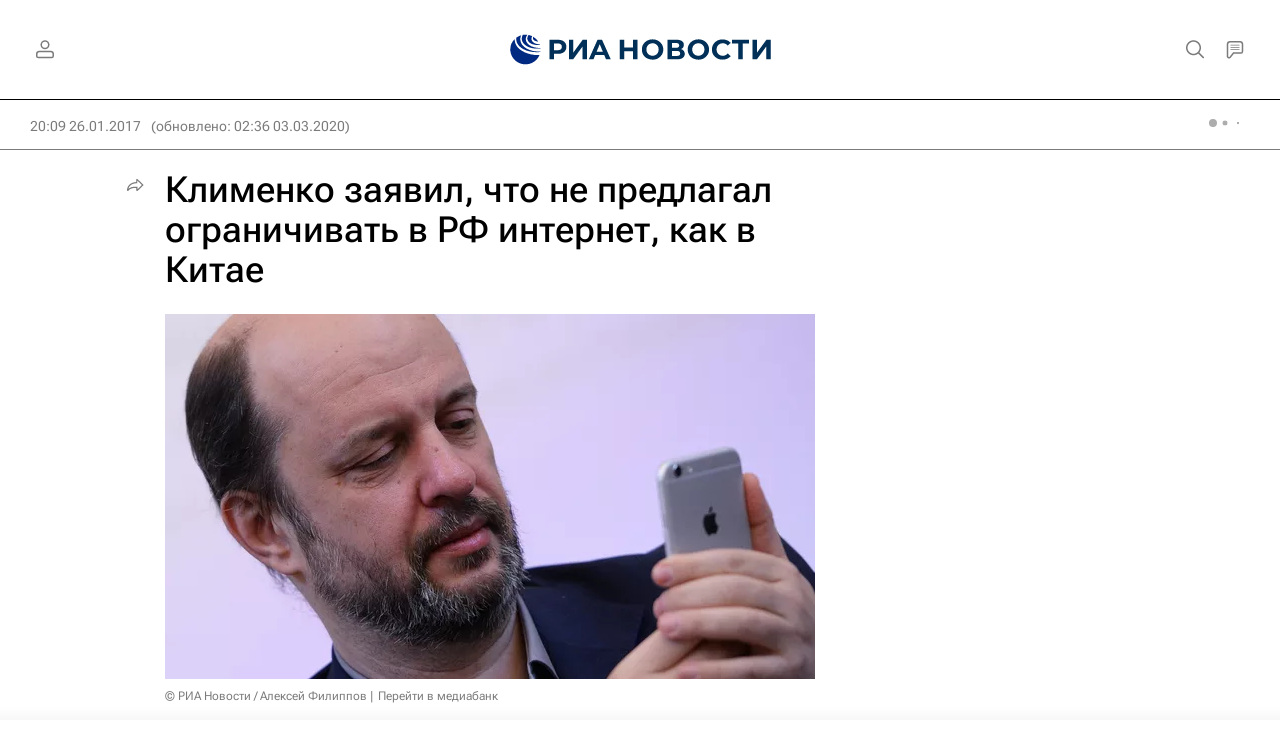

--- FILE ---
content_type: text/html
request_url: https://tns-counter.ru/nc01a**R%3Eundefined*rian_ru/ru/UTF-8/tmsec=rian_ru/64332434***
body_size: -71
content:
23FF6C096969B0C2X1768534210:23FF6C096969B0C2X1768534210

--- FILE ---
content_type: image/svg+xml
request_url: https://cdnn21.img.ria.ru/i/sprites/s_icon/inline.svg?108
body_size: 27817
content:
<?xml version="1.0" encoding="utf-8"?><svg xmlns="http://www.w3.org/2000/svg" xmlns:xlink="http://www.w3.org/1999/xlink"><symbol viewBox="0 0 31.1 32.2" id="s_icon-s_applause" xmlns="http://www.w3.org/2000/svg"><path d="M29.2 10.5c-1.4-1.5-3.9-4-3.9-4-.4-.4-1.1-.4-1.6 0l-.1.1c-.4.4-.4 1.1 0 1.6l3.2 3.3c.1.2.1.5-.1.7-.1.1-.3.2-.4.2-.1 0-.3-.1-.4-.2l-8.7-7.8c-.5-.4-1.2-.4-1.6.1l-.1.1c-.4.5-.4 1.2.1 1.6l3.9 3.5c.2.2.1.5-.1.7-.2.1-.4.1-.6 0l-5.5-4.9c-.5-.4-1.2-.4-1.6.1l-.1.1c-.4.5-.4 1.2.1 1.6L13.3 9h.2c.9 0 1.7.5 2.2 1.3l2.5 4.5c.3-.4.6-.7 1-.9l.2-.1c.3-.2.7-.2 1.1-.2 1 0 1.8.6 2.2 1.4.3.5 1.6 3.3 2.4 5.1.6 1.2.9 2.6 1.1 3.9 1-.5 1.9-1.2 2.6-2 2.9-3.3 3.1-8.1.4-11.5z"/><path d="M21.4 15.5c-.2-.4-.6-.6-1-.6-.2 0-.3 0-.5.1h-.1c-.6.3-.8.9-.5 1.5l2 4.2c0 .2-.1.5-.3.6-.1.1-.2.1-.3.1-.2 0-.4-.1-.5-.3l-5.7-10.2c-.3-.5-1-.7-1.5-.4l-.1.1c-.5.3-.7 1-.4 1.5l3.1 5.5.1.2c.1.3-.1.5-.3.6-.2.1-.4 0-.6-.2l-4.2-7.5c-.3-.5-1-.7-1.5-.4l-.1.1c-.5.3-.7 1-.4 1.5l3.9 6.9.1.3c.1.2 0 .4-.2.5-.1 0-.2.1-.2.1-.1 0-.3-.1-.4-.2L8.1 13c-.3-.5-1-.7-1.5-.4l-.1.1c-.5.3-.7 1-.4 1.5l3.9 7 .2.3c.1.2.1.3-.2.5s-.5.1-.6-.1L6.5 17c-.3-.5-1-.7-1.5-.4l-.1.1c-.5.3-.7 1-.4 1.5l1.8 3.2 4.3 7.7c2.2 3.3 5 4.1 9.5 1.7 3.8-2 6.2-5 3.8-10.3-1-1.9-2.5-5-2.5-5zM3.572 4.598l1.46-1.368 3.213 3.43-1.459 1.367zM-.058 9.303l.58-1.914L5.02 8.753l-.58 1.914zM7.998.479L9.946.024l1.068 4.578-1.948.454z"/></symbol><symbol viewBox="0 0 32 33" id="s_icon-s_applause_big" xmlns="http://www.w3.org/2000/svg"><path d="M3.318 4.575l.73-.684 2.324 2.48-.73.684zM-.027 8.558l.29-.957 3.254.985-.29.957zM7.29 1.084l.974-.227.773 3.31-.973.228zM30.375 15.999a6.214 6.214 0 00-1.716-3.235l-4.22-4.221a1.958 1.958 0 00-2.704 0 1.897 1.897 0 00-.507.923l-3.534-3.534a1.914 1.914 0 00-2.704 0 1.895 1.895 0 00-.505.924l-.142-.14a1.907 1.907 0 00-2.867 2.502 1.829 1.829 0 00-1.253.96l-.099-.172a1.902 1.902 0 00-3.556 1.06 1.901 1.901 0 00-1.988 2.83l.622 1.074a1.909 1.909 0 00-1.736 2.865l5.78 9.965a6.206 6.206 0 001.712 1.907l3.412 2.502.532-.726-3.412-2.502a5.322 5.322 0 01-1.465-1.632l-5.78-9.965a1.012 1.012 0 111.752-1.012l1.902 3.261.195.336h.001l.334-.194.444-.256-.001-.002h.001l-.221-.38-3.293-5.692a1.011 1.011 0 111.75-1.013l3.515 6.074.779-.45-3.81-6.586a1.012 1.012 0 011.752-1.013l.908 1.57v.002l2.901 5.013.78-.45-2.9-5.014a.998.998 0 011.423-1.343l.252.252.003-.004c.025.026.05.053.072.082l3.31 5.721.002.006 2.19 3.783.778-.45-1.685-2.913-.504-.872a1.013 1.013 0 011.751-1.012l2.99 5.167c.535.924.78 1.988.703 3.053l-.298 4.19.897.063.299-4.189a6.212 6.212 0 00-.822-3.568l-2.99-5.167a1.903 1.903 0 00-3.338.066l-2.504-4.328a1.899 1.899 0 00-.555-.601l-.732-.732a1.01 1.01 0 010-1.43 1.033 1.033 0 011.432 0l1.256 1.252c.01.01.016.022.026.032l1.975 1.973.007-.006 1.693 1.686.635-.638-3.684-3.668a1.01 1.01 0 011.441-1.414l4.676 4.675.002.003 3.091 3.09.636-.636-3.09-3.091a1.011 1.011 0 111.43-1.43l4.22 4.22a5.317 5.317 0 011.469 2.769l.792 4.124.884-.17L30.375 16z"/></symbol><symbol viewBox="0 0 25 23" id="s_icon-s_asterisk_small" xmlns="http://www.w3.org/2000/svg"><path fill-rule="evenodd" clip-rule="evenodd" d="M10.475 0a.832.832 0 00-.83.881l.458 7.674-7.207-2.827a.832.832 0 00-1.095.517L.578 10.008a.832.832 0 00.582 1.063l7.433 1.934L3.7 18.957a.832.832 0 00.154 1.201l3.201 2.326a.832.832 0 001.19-.225l4.161-6.51 4.163 6.513a.832.832 0 001.19.225l3.2-2.326a.832.832 0 00.154-1.2l-4.86-5.914 7.587-1.974a.832.832 0 00.582-1.062l-1.223-3.763a.832.832 0 00-1.095-.517L14.8 8.595 15.262.88a.832.832 0 00-.83-.881h-3.957z"/></symbol><symbol viewBox="0 0 28 33" id="s_icon-s_backward" xmlns="http://www.w3.org/2000/svg"><path d="M10.707 21.497a3.82 3.82 0 01-1.237-.204 3.102 3.102 0 01-1.018-.554l-.615 1.11c.39.295.832.517 1.303.654.515.16 1.05.24 1.59.238a3.904 3.904 0 001.677-.326 2.344 2.344 0 001.028-.874 2.27 2.27 0 00.342-1.22 2.077 2.077 0 00-.561-1.486 2.597 2.597 0 00-1.628-.726l1.87-2.222v-.957H8.21v1.2h3.498L9.96 18.207v.979h.704c.442-.032.882.074 1.26.303.27.193.426.51.412.841a.996.996 0 01-.434.853 2.007 2.007 0 01-1.194.313zm5.566.776a3.154 3.154 0 003.306 0 3.146 3.146 0 001.15-1.364c.293-.67.436-1.397.417-2.128a4.998 4.998 0 00-.418-2.13 3.152 3.152 0 00-1.15-1.364 3.16 3.16 0 00-3.305 0c-.504.336-.9.81-1.144 1.365a4.998 4.998 0 00-.418 2.129 4.994 4.994 0 00.418 2.128c.243.555.64 1.028 1.144 1.364zm.358-5.528a1.576 1.576 0 012.596 0c.36.615.527 1.325.478 2.036.049.71-.118 1.42-.478 2.034a1.576 1.576 0 01-2.596 0 3.547 3.547 0 01-.479-2.034 3.548 3.548 0 01.479-2.036z"/><path d="M14 5.397H4.037l3.66-3.24L6.534.846l-5.138 4.55h-.002V5.4l-.246.218a.876.876 0 00-.038 1.274L5.92 11.7l1.237-1.238-3.316-3.315H14a11.906 11.906 0 0112.208 11.852c0 6.743-5.465 12.209-12.208 12.209-6.742 0-12.208-5.466-12.208-12.209v-.875H.042V19a13.958 13.958 0 1027.916 0A13.637 13.637 0 0014 5.397z"/></symbol><symbol viewBox="0 0 28 32" id="s_icon-s_backward_big" xmlns="http://www.w3.org/2000/svg"><path d="M14 4.772H3.048l4.119-3.648-.664-.749-5.106 4.523a.5.5 0 00-.022.728L5.92 10.17l.707-.707-3.69-3.69H14A12.277 12.277 0 0126.583 18c-.009 6.943-5.64 12.567-12.583 12.567-6.944 0-12.575-5.624-12.583-12.567v-.5h-1v.5C.425 25.495 6.503 31.567 14 31.567c7.495 0 13.574-6.072 13.583-13.567A13.267 13.267 0 0014 4.772z"/><path d="M12.195 20.376a2.167 2.167 0 01-1.337.363 3.773 3.773 0 01-1.308-.225 2.91 2.91 0 01-1.012-.6l-.506.87c.36.314.784.548 1.242.687.512.165 1.047.249 1.584.247.55.016 1.098-.091 1.601-.314a2.27 2.27 0 00.984-.846c.221-.359.336-.773.33-1.194a2.024 2.024 0 00-.593-1.502 2.748 2.748 0 00-1.727-.698l2.012-2.486v-.748H8.384v.957h3.706l-1.935 2.376v.77h.616a2.391 2.391 0 011.43.352c.313.23.49.602.472.99.016.392-.163.767-.478 1.001zm4.125.874a3.03 3.03 0 003.234 0 3.132 3.132 0 001.116-1.358 5.043 5.043 0 00.408-2.112 5.044 5.044 0 00-.408-2.112 3.138 3.138 0 00-1.116-1.358 3.03 3.03 0 00-3.234 0 3.134 3.134 0 00-1.116 1.358 5.044 5.044 0 00-.408 2.112 5.043 5.043 0 00.408 2.112c.234.55.622 1.021 1.116 1.358zm.132-5.67a1.832 1.832 0 012.97 0c.412.657.606 1.427.556 2.2a3.687 3.687 0 01-.556 2.2 1.83 1.83 0 01-2.97 0 3.687 3.687 0 01-.556-2.2 3.688 3.688 0 01.556-2.2z"/></symbol><symbol viewBox="0 0 30 34" id="s_icon-s_backward_small" xmlns="http://www.w3.org/2000/svg"><path d="M15 5.022H6.026l3.2-2.833L7.566.317 1.9 5.337a1.25 1.25 0 00-.055 1.819L6.92 12.23l1.768-1.768-2.941-2.941H15A11.536 11.536 0 0126.833 19C26.827 25.531 21.531 30.823 15 30.823 8.469 30.823 3.172 25.53 3.166 19v-1.25h-2.5V19C.673 26.912 7.088 33.322 15 33.322c7.911 0 14.326-6.41 14.333-14.322A14.008 14.008 0 0015 5.022z"/><path d="M11.081 21.51c-.401 0-.8-.062-1.182-.183a3.335 3.335 0 01-1.018-.51l-.693 1.363c.405.282.858.49 1.337.611.521.143 1.06.214 1.6.214a4.106 4.106 0 001.766-.34 2.452 2.452 0 001.072-.908c.233-.37.355-.8.352-1.237a2.08 2.08 0 00-.539-1.458 2.593 2.593 0 00-1.55-.754l1.737-1.98v-1.155h-5.39v1.43h3.278l-1.584 1.794v1.177h.814c.961 0 1.441.315 1.441.946a.832.832 0 01-.385.731 1.88 1.88 0 01-1.056.258zm5.654 1.023c1.05.63 2.36.63 3.41 0a3.17 3.17 0 001.171-1.37 4.97 4.97 0 00.424-2.14 4.972 4.972 0 00-.424-2.139 3.177 3.177 0 00-1.171-1.37 3.312 3.312 0 00-3.41 0c-.515.334-.922.81-1.172 1.37a4.972 4.972 0 00-.423 2.14 4.97 4.97 0 00.423 2.138 3.17 3.17 0 001.172 1.37zm.61-5.38a1.302 1.302 0 012.2 0 3.44 3.44 0 01.402 1.87 3.436 3.436 0 01-.402 1.87 1.302 1.302 0 01-2.2 0 3.436 3.436 0 01-.401-1.87 3.44 3.44 0 01.401-1.87z"/></symbol><symbol viewBox="0 0 24 24" id="s_icon-s_calendar_small" xmlns="http://www.w3.org/2000/svg"><path d="M21.414 2.469h-3.506V.042h-2v2.427H8.092V.042h-2v2.427H2.586A2.567 2.567 0 00.015 5.025v16.377a2.566 2.566 0 002.57 2.556h18.83a2.566 2.566 0 002.57-2.556V5.025a2.567 2.567 0 00-2.57-2.556zm0 18.989l-18.9-.056.044-9.99h18.9l-.044 10.046zm.052-12.047h-18.9l.02-4.442 3.506.01v1.524h2V4.985l7.816.024v1.494h2V5.015l3.577.01-.019 4.386z"/></symbol><symbol viewBox="0 0 26 25" id="s_icon-s_chat" xmlns="http://www.w3.org/2000/svg"><path fill-rule="evenodd" clip-rule="evenodd" d="M10.774 24.238a1 1 0 01-1.488-.873v-3.869C4.133 19.352 0 15.13 0 9.941 0 4.451 4.45 0 9.94 0h6.157C21.567 0 26 4.433 26 9.902a9.856 9.856 0 01-3.075 7.172 9.964 9.964 0 01-2.032 1.493l-.002.001-.004.002.006.001-10.119 5.667zm.312-6.492V22l4.41-2.47-.043-.006 4.561-2.528A8.09 8.09 0 0024.2 9.902 8.102 8.102 0 0016.098 1.8H9.941A8.141 8.141 0 001.8 9.941a7.759 7.759 0 007.536 7.756l1.75.049zM8.059 8.749a1.25 1.25 0 100 2.5 1.25 1.25 0 000-2.5zm4.907 0a1.25 1.25 0 100 2.5 1.25 1.25 0 000-2.5zm3.657 1.25a1.25 1.25 0 112.5 0 1.25 1.25 0 01-2.5 0z"/></symbol><symbol viewBox="0 0 26 25" id="s_icon-s_chat_big" xmlns="http://www.w3.org/2000/svg"><path fill-rule="evenodd" clip-rule="evenodd" d="M10.774 24.238a1 1 0 01-1.488-.873v-3.869C4.133 19.352 0 15.13 0 9.941 0 4.451 4.45 0 9.941 0h6.157C21.567 0 26 4.433 26 9.902a9.87 9.87 0 01-3.872 7.854c-.39.3-.803.571-1.234.81l-.003.002-.004.002.006.001-10.119 5.667zm-.488-5.714v4.841l7.609-4.26-.027-.005 2.534-1.404C23.128 16.186 25 13.284 25 9.902A8.902 8.902 0 0016.098 1H9.941A8.941 8.941 0 001 9.941c0 4.645 3.7 8.426 8.314 8.556l.972.027zM8.059 8.748a1.25 1.25 0 100 2.5 1.25 1.25 0 000-2.5zm4.907 0a1.25 1.25 0 100 2.5 1.25 1.25 0 000-2.5zm3.657 1.25a1.25 1.25 0 112.5 0 1.25 1.25 0 01-2.5 0z"/></symbol><symbol viewBox="0 0 26 25" id="s_icon-s_chat_filled" xmlns="http://www.w3.org/2000/svg"><path fill-rule="evenodd" clip-rule="evenodd" d="M9.286 23.365a1 1 0 001.488.873l10.119-5.667h-.006l.004-.003.003-.001a9.964 9.964 0 002.031-1.493A9.856 9.856 0 0026 9.902C26 4.433 21.567 0 16.098 0H9.941C4.451 0 0 4.45 0 9.941c0 5.188 4.133 9.41 9.286 9.555v3.87zM8.059 8.75a1.25 1.25 0 100 2.5 1.25 1.25 0 000-2.5zm4.907 0a1.25 1.25 0 100 2.5 1.25 1.25 0 000-2.5zm3.657 1.25a1.25 1.25 0 112.5 0 1.25 1.25 0 01-2.5 0z"/></symbol><symbol viewBox="0 0 26 25" id="s_icon-s_chat_filled_counter" xmlns="http://www.w3.org/2000/svg"><path fill-rule="evenodd" clip-rule="evenodd" d="M10.774 24.238a1 1 0 01-1.488-.873v-3.869C4.133 19.352 0 15.13 0 9.941 0 4.451 4.45 0 9.94 0h6.157C21.567 0 26 4.433 26 9.902a9.856 9.856 0 01-3.075 7.172 9.964 9.964 0 01-2.032 1.493l-.002.001-.004.002.006.001-10.119 5.667z"/></symbol><symbol viewBox="0 0 26 25" id="s_icon-s_chat_small" xmlns="http://www.w3.org/2000/svg"><path d="M9.431 0A9.431 9.431 0 000 9.431 9.069 9.069 0 009.069 18.5h.217v4.772a1 1 0 001.528.85l10.659-6.63h-.004A9.417 9.417 0 0026 9.432 9.432 9.432 0 0016.568 0H9.431z"/></symbol><symbol viewBox="0 0 26 26" id="s_icon-s_check" xmlns="http://www.w3.org/2000/svg"><path d="M13 25.375C6.165 25.375.625 19.835.625 13S6.165.625 13 .625 25.375 6.165 25.375 13C25.367 19.831 19.831 25.367 13 25.375zm0-23C7.132 2.375 2.375 7.132 2.375 13S7.132 23.625 13 23.625 23.625 18.868 23.625 13C23.618 7.135 18.865 2.382 13 2.375z"/><path d="M11.31 17.902a1.885 1.885 0 01-1.498-.732l-2.487-3.64 1.446-.987 2.454 3.597a.17.17 0 00.2-.044l5.614-8.338 1.451.977-5.649 8.387a1.908 1.908 0 01-1.531.78z"/></symbol><symbol viewBox="0 0 24 24" id="s_icon-s_check_big" xmlns="http://www.w3.org/2000/svg"><path d="M12 24C5.373 24 0 18.627 0 12S5.373 0 12 0s12 5.373 12 12c-.008 6.624-5.376 11.992-12 12zm0-23C5.925 1 1 5.925 1 12s4.925 11 11 11 11-4.925 11-11c-.007-6.072-4.928-10.993-11-11z"/><path d="M10.31 16.849a1.571 1.571 0 01-1.247-.61l-2.372-3.471.826-.564 2.354 3.447a.617.617 0 00.898-.026l5.71-8.474.83.559-5.731 8.502c-.299.4-.768.636-1.267.637z"/></symbol><symbol viewBox="0 0 21 18" id="s_icon-s_check_only" xmlns="http://www.w3.org/2000/svg"><path d="M7.604 17.84c-.54.002-1.053-.231-1.409-.638L.825 11.07 2.14 9.917l5.37 6.132c.026.028.065.056.098.042a.12.12 0 00.095-.049L19.586.565l1.389 1.066L9.092 17.107c-.34.446-.864.715-1.425.733h-.063z"/></symbol><symbol viewBox="0 0 20 17" id="s_icon-s_check_only_big" xmlns="http://www.w3.org/2000/svg"><path d="M6.605 16.466c-.432 0-.844-.186-1.128-.512l-5.123-5.85.752-.659 5.123 5.85a.49.49 0 00.393.17.496.496 0 00.38-.194L18.654.09l.794.608L7.795 15.88a1.493 1.493 0 01-1.14.586h-.05z"/></symbol><symbol viewBox="0 0 22 19" id="s_icon-s_check_only_small" xmlns="http://www.w3.org/2000/svg"><path d="M7.604 18.216a2.24 2.24 0 01-1.69-.767L.295 11.034l1.88-1.646 5.417 6.183L19.517.04 21.5 1.562 9.39 17.335a2.24 2.24 0 01-1.71.88h-.076z"/></symbol><symbol viewBox="0 0 24 24" id="s_icon-s_check_small" xmlns="http://www.w3.org/2000/svg"><path d="M12 .5C5.649.5.5 5.649.5 12S5.649 23.5 12 23.5 23.5 18.351 23.5 12 18.351.5 12 .5zm-.048 16.063a2.227 2.227 0 01-1.79.915 2.198 2.198 0 01-1.745-.853l-2.792-4.089 1.817-1.24 2.751 4.033 6.157-9.233 1.824 1.228-6.222 9.24z"/></symbol><symbol viewBox="0 0 20 20" id="s_icon-s_close" xmlns="http://www.w3.org/2000/svg"><path d="M19.41 1.827L18.173.59 10 8.763 1.872.635.635 1.872 8.763 10 .59 18.173l1.237 1.237L10 11.237l8.17 8.171 1.238-1.237L11.237 10z"/></symbol><symbol viewBox="0 0 18 18" id="s_icon-s_close_big" xmlns="http://www.w3.org/2000/svg"><path d="M17.88.827L17.173.12 9 8.293.872.165.165.872 8.293 9 .12 17.173l.707.707L9 9.707l8.17 8.171.707-.707L9.707 9z"/></symbol><symbol viewBox="0 0 20 20" id="s_icon-s_close_small" xmlns="http://www.w3.org/2000/svg"><path d="M19.94 1.827L18.173.06 10 8.233 1.872.104.104 1.872 8.232 10 .06 18.173l1.767 1.767L10 11.768l8.17 8.17 1.768-1.767L11.767 10z"/></symbol><symbol viewBox="0 0 26 26" id="s_icon-s_deselect" xmlns="http://www.w3.org/2000/svg"><path d="M13 25.375C6.165 25.375.625 19.835.625 13S6.165.625 13 .625 25.375 6.165 25.375 13C25.367 19.831 19.831 25.367 13 25.375zm0-23C7.132 2.375 2.375 7.132 2.375 13S7.132 23.625 13 23.625 23.625 18.868 23.625 13C23.618 7.135 18.865 2.382 13 2.375z"/><path d="M7.75 12.125h10.5v1.75H7.75z"/></symbol><symbol viewBox="0 0 24 25" id="s_icon-s_deselect_big" xmlns="http://www.w3.org/2000/svg"><path d="M12 24.666c-6.627 0-12-5.372-12-12 0-6.627 5.373-12 12-12s12 5.373 12 12c-.008 6.625-5.376 11.993-12 12zm0-23c-6.075 0-11 4.925-11 11 0 6.076 4.925 11 11 11s11-4.924 11-11c-.007-6.072-4.928-10.993-11-11z"/><path d="M6.779 12.166h10.442v1H6.779z"/></symbol><symbol viewBox="0 0 24 24" id="s_icon-s_deselect_small" xmlns="http://www.w3.org/2000/svg"><path d="M12 .5C5.649.5.5 5.649.5 12S5.649 23.5 12 23.5 23.5 18.351 23.5 12 18.351.5 12 .5zm5.961 12.376H6.04v-2.2H17.96v2.2z"/></symbol><symbol viewBox="0 0 16 19" id="s_icon-s_down_send" xmlns="http://www.w3.org/2000/svg"><path d="M13.837 10.158l-4.962 5.275V.882h-1.75v14.57l-4.962-5.294-1.275 1.2 5.731 6.091a1.686 1.686 0 002.762 0l5.73-6.092-1.274-1.199z"/></symbol><symbol viewBox="0 0 14 17" id="s_icon-s_down_send_big" xmlns="http://www.w3.org/2000/svg"><path d="M13.273 9.736L7.637 15.61V.077h-1v15.52L1 9.737l-.721.693 5.708 5.923c.251.39.684.628 1.149.629.433.008.841-.2 1.09-.555l5.767-5.997-.721-.694z"/></symbol><symbol viewBox="0 0 16 20" id="s_icon-s_down_send_small" xmlns="http://www.w3.org/2000/svg"><path d="M13.915 10.212L9.25 15.348V.536h-2.5v14.812l-4.665-5.136-1.85 1.68 6.066 6.68a2.062 2.062 0 003.398 0l6.067-6.68-1.851-1.68z"/></symbol><symbol viewBox="0 0 20 14" id="s_icon-s_down_single" xmlns="http://www.w3.org/2000/svg"><path d="M10 13.163a1.864 1.864 0 01-1.48-.725L.022 1.514 1.403.439l8.498 10.925a.125.125 0 00.198 0L18.597.44l1.381 1.075-8.498 10.924c-.354.459-.9.727-1.48.725z"/></symbol><symbol viewBox="0 0 20 12" id="s_icon-s_down_single_big" xmlns="http://www.w3.org/2000/svg"><path d="M10 11.788c-.463.001-.9-.213-1.184-.579L.548.579l.79-.614 8.267 10.63a.516.516 0 00.79 0l8.267-10.63.79.614-8.268 10.63c-.283.366-.72.58-1.184.58z"/></symbol><symbol viewBox="0 0 22 15" id="s_icon-s_down_single_small" xmlns="http://www.w3.org/2000/svg"><path d="M11 14.538a2.236 2.236 0 01-1.777-.87L.496 2.448 2.47.913 11 11.881 19.53.913l1.974 1.535-8.728 11.221a2.236 2.236 0 01-1.776.87z"/></symbol><symbol viewBox="0 0 24 11" id="s_icon-s_down_wide" xmlns="http://www.w3.org/2000/svg"><path d="M12 10.536c-.413 0-.814-.135-1.141-.387L.023 1.833 1.088.445l10.836 8.316a.124.124 0 00.153 0L22.912.445l1.065 1.388-10.835 8.316a1.875 1.875 0 01-1.142.387z"/></symbol><symbol viewBox="0 0 24 10" id="s_icon-s_down_wide_big" xmlns="http://www.w3.org/2000/svg"><path d="M12 9.16c-.33.001-.652-.108-.914-.309L.55.764l.609-.793 10.537 8.087a.5.5 0 00.61 0L22.841-.029l.61.793-10.539 8.087c-.262.201-.583.31-.913.31z"/></symbol><symbol viewBox="0 0 26 12" id="s_icon-s_down_wide_small" xmlns="http://www.w3.org/2000/svg"><path d="M13 11.91c-.495 0-.976-.162-1.37-.463L.499 2.902 2.02.92 13 9.347 23.98.919l1.522 1.983-11.132 8.544a2.249 2.249 0 01-1.37.464z"/></symbol><symbol viewBox="0 0 22 24" id="s_icon-s_download" xmlns="http://www.w3.org/2000/svg"><path d="M16.837 10.146l-4.962 5.276V.87h-1.75v14.57l-4.963-5.294-1.274 1.199 5.731 6.092a1.686 1.686 0 002.762 0l5.73-6.092-1.274-1.2zM.25 21.505h21.5v1.5H.25z"/></symbol><symbol viewBox="0 0 22 23" id="s_icon-s_download_big" xmlns="http://www.w3.org/2000/svg"><g><path d="M11 17.192c.424.007.822-.2 1.06-.55l5.522-5.869-.728-.685L11.5 15.79V.657h-1v15.121l-5.354-5.69-.728.685 5.464 5.795c.24.387.663.622 1.118.624zM.5 21.167h21v1H.5z"/></g></symbol><symbol viewBox="0 0 26 18" id="s_icon-s_e-mail" xmlns="http://www.w3.org/2000/svg"><path d="M23.469.125H2.531A1.54 1.54 0 00.992 1.663v14.674a1.54 1.54 0 001.539 1.538h20.938a1.54 1.54 0 001.539-1.538V1.663A1.54 1.54 0 0023.469.125zm-.211 1.75v.867c-.021.012-.045.014-.065.028L13.002 9.8 2.876 2.77a.83.83 0 00-.134-.057v-.839h20.516zM2.742 16.125V4.809l9.261 6.428c.6.414 1.391.414 1.99.002l9.265-6.388v11.274H2.742z"/></symbol><symbol viewBox="0 0 26 20" id="s_icon-s_e-mail_small" xmlns="http://www.w3.org/2000/svg"><path d="M23.47.75H2.53A1.916 1.916 0 00.618 2.663v14.674a1.916 1.916 0 001.914 1.913h20.938a1.916 1.916 0 001.914-1.913V2.663A1.916 1.916 0 0023.469.75zm-.587 2.5v.572L13 10.646 3.117 3.78V3.25h19.766zM3.117 16.75V6.215l8.815 6.124a1.878 1.878 0 002.133.003l8.818-6.088V16.75H3.117z"/></symbol><symbol viewBox="0 0 24 24" id="s_icon-s_edit" xmlns="http://www.w3.org/2000/svg"><path d="M1.353 24.019a.872.872 0 01-.622-.26.99.99 0 01-.27-.897l1.614-5.855a.88.88 0 01.225-.387L13.71 5.21a.9.9 0 011.237 0l4.29 4.29a.876.876 0 010 1.238l-11.41 11.41a.878.878 0 01-.386.225l-5.856 1.614a.9.9 0 01-.232.032zm2.348-6.325L2.54 21.91l4.215-1.162L17.38 10.12 14.33 7.066 3.7 17.694zM20.764 8.85a.871.871 0 01-.619-.256l-4.29-4.29a.876.876 0 010-1.239l2.15-2.15a.875.875 0 011.238 0l4.29 4.29a.876.876 0 010 1.238l-2.15 2.15a.871.871 0 01-.62.257zM17.71 3.685l3.053 3.052.913-.913-3.053-3.053-.913.914z"/></symbol><symbol viewBox="0 0 24 23" id="s_icon-s_edit_big" xmlns="http://www.w3.org/2000/svg"><path d="M1.353 22.644A.5.5 0 011 22.499a.616.616 0 01-.179-.536l1.615-5.857a.494.494 0 01.126-.218L14.715 3.605a.499.499 0 01.354-.148h.001a.5.5 0 01.354.147l4.29 4.29a.5.5 0 01.002.705L7.564 20.88a.5.5 0 01-.222.13l-5.857 1.615a.514.514 0 01-.132.018zm2.013-6.146l-1.364 4.948 4.945-1.363L18.655 8.249l-3.583-3.583L3.366 16.498zm17.397-9.023a.498.498 0 01-.353-.147l-4.29-4.29a.5.5 0 010-.707l2.15-2.15a.5.5 0 01.708 0l4.29 4.29a.5.5 0 010 .707l-2.151 2.15a.498.498 0 01-.354.147zm-3.583-4.79l3.583 3.583 1.444-1.444-3.583-3.583-1.444 1.444z"/></symbol><symbol viewBox="0 0 25 24" id="s_icon-s_edit_small" xmlns="http://www.w3.org/2000/svg"><path d="M1.695 23.929A1.1 1.1 0 01.678 22.41l2.78-6.75c.053-.129.13-.247.228-.348l8.59-8.84c.204-.21.485-.33.779-.332h.01c.29 0 .568.114.774.318l4.33 4.29a1.1 1.1 0 01.008 1.555l-8.7 8.8a1.106 1.106 0 01-.412.262l-7 2.5a1.105 1.105 0 01-.37.064zm3.717-7.236l-1.758 4.269 4.435-1.584 7.751-7.84-2.76-2.735-7.668 7.89zM20.145 9.83c-.292 0-.572-.116-.779-.322l-4.29-4.3a1.1 1.1 0 010-1.554l3.16-3.17a1.134 1.134 0 011.558 0l4.29 4.3a1.1 1.1 0 010 1.553l-3.16 3.17a1.1 1.1 0 01-.778.323h-.001zm-2.736-5.4l2.736 2.743L21.75 5.56l-2.735-2.743-1.607 1.613z"/></symbol><symbol viewBox="0 0 28 33" id="s_icon-s_forward" xmlns="http://www.w3.org/2000/svg"><path d="M10.071 21.497a3.82 3.82 0 01-1.237-.204 3.102 3.102 0 01-1.018-.554l-.615 1.11c.39.295.832.517 1.303.654.515.16 1.05.24 1.59.238a3.905 3.905 0 001.677-.326 2.344 2.344 0 001.028-.874 2.27 2.27 0 00.342-1.22 2.077 2.077 0 00-.561-1.486 2.597 2.597 0 00-1.628-.726l1.87-2.222v-.957H7.573v1.2h3.498l-1.749 2.078v.979h.704c.441-.032.882.074 1.26.303.27.193.426.51.412.841a.996.996 0 01-.434.853 2.007 2.007 0 01-1.194.313zm8.872-6.21a3.16 3.16 0 00-3.306 0c-.504.336-.9.81-1.144 1.365a4.998 4.998 0 00-.418 2.129 4.994 4.994 0 00.418 2.128c.243.555.64 1.028 1.144 1.364a3.154 3.154 0 003.306 0 3.146 3.146 0 001.15-1.364c.293-.67.436-1.397.417-2.128a4.998 4.998 0 00-.418-2.13 3.152 3.152 0 00-1.15-1.364zm-.352 5.528a1.576 1.576 0 01-2.596 0 3.547 3.547 0 01-.479-2.034 3.548 3.548 0 01.479-2.036 1.576 1.576 0 012.596 0c.36.615.527 1.325.478 2.036.049.71-.118 1.42-.478 2.034z"/><path d="M26.166 18.124V19c0 6.743-5.465 12.209-12.208 12.209-6.742 0-12.208-5.466-12.208-12.209A11.906 11.906 0 0113.958 7.147h10.159L20.8 10.462l1.237 1.238 4.81-4.809a.876.876 0 00-.039-1.274l-.246-.218v-.002h-.002L21.423.846l-1.16 1.31 3.658 3.24h-9.963A13.637 13.637 0 000 19c0 7.71 6.25 13.959 13.958 13.959 7.71 0 13.958-6.25 13.958-13.959v-.875h-1.75z"/></symbol><symbol viewBox="0 0 28 32" id="s_icon-s_forward_big" xmlns="http://www.w3.org/2000/svg"><g><path d="M11.892 20.376a2.167 2.167 0 01-1.336.363 3.773 3.773 0 01-1.309-.225 2.91 2.91 0 01-1.012-.6l-.506.87c.36.314.784.548 1.243.687.511.165 1.046.249 1.584.247.55.016 1.097-.091 1.6-.314a2.27 2.27 0 00.985-.846c.22-.359.335-.773.33-1.194a2.024 2.024 0 00-.594-1.502 2.748 2.748 0 00-1.727-.698l2.013-2.486v-.748H8.08v.957h3.707l-1.936 2.376v.77h.616a2.391 2.391 0 011.43.352c.313.23.49.602.473.99.015.392-.164.767-.479 1.001zm7.36-6.066a3.03 3.03 0 00-3.235 0 3.134 3.134 0 00-1.116 1.358 5.044 5.044 0 00-.407 2.112 5.042 5.042 0 00.407 2.112c.234.55.622 1.021 1.116 1.358a3.03 3.03 0 003.234 0 3.132 3.132 0 001.117-1.358 5.043 5.043 0 00.407-2.112 5.044 5.044 0 00-.407-2.112 3.138 3.138 0 00-1.117-1.358zm-.133 5.67a1.83 1.83 0 01-2.97 0 3.687 3.687 0 01-.555-2.2 3.688 3.688 0 01.555-2.2 1.832 1.832 0 012.97 0c.412.657.606 1.427.556 2.2a3.687 3.687 0 01-.556 2.2z"/><path d="M26.583 17.5v.5c-.009 6.943-5.64 12.567-12.583 12.567-6.944 0-12.575-5.624-12.583-12.567A12.277 12.277 0 0114 5.772h11.064l-3.691 3.69.707.708 4.544-4.544a.5.5 0 00-.022-.728L21.497.375l-.664.749 4.119 3.648H14A13.267 13.267 0 00.416 18C.427 25.495 6.505 31.567 14 31.567c7.495 0 13.574-6.072 13.583-13.567v-.5h-1z"/></g></symbol><symbol viewBox="0 0 30 34" id="s_icon-s_forward_small" xmlns="http://www.w3.org/2000/svg"><path d="M26.833 17.75V19C26.827 25.531 21.531 30.823 15 30.823 8.469 30.823 3.172 25.53 3.166 19A11.536 11.536 0 0115 7.522h9.254l-2.941 2.941 1.768 1.768 5.074-5.075a1.25 1.25 0 00-.055-1.82L22.432.316 20.774 2.19l3.2 2.833H15A14.008 14.008 0 00.666 19C.674 26.912 7.088 33.322 15 33.322c7.911 0 14.326-6.41 14.333-14.322v-1.25h-2.5z"/><path d="M11.608 21.51c-.401 0-.8-.062-1.182-.183a3.335 3.335 0 01-1.018-.51l-.693 1.363c.405.282.858.49 1.337.611.521.143 1.06.214 1.6.214a4.106 4.106 0 001.765-.34 2.452 2.452 0 001.073-.908c.233-.37.355-.8.352-1.237a2.08 2.08 0 00-.539-1.458 2.593 2.593 0 00-1.551-.754l1.738-1.98v-1.155H9.1v1.43h3.278l-1.584 1.794v1.177h.814c.96 0 1.441.315 1.441.946a.832.832 0 01-.385.731 1.88 1.88 0 01-1.056.258zm9.064-5.996a3.312 3.312 0 00-3.41 0c-.515.334-.922.81-1.172 1.37a4.972 4.972 0 00-.423 2.14 4.97 4.97 0 00.423 2.138 3.17 3.17 0 001.172 1.37c1.05.63 2.36.63 3.41 0a3.17 3.17 0 001.171-1.37 4.97 4.97 0 00.424-2.138 4.972 4.972 0 00-.424-2.14 3.176 3.176 0 00-1.171-1.37zm-.6 5.379a1.302 1.302 0 01-2.2 0 3.436 3.436 0 01-.401-1.87 3.44 3.44 0 01.401-1.87 1.302 1.302 0 012.2 0 3.44 3.44 0 01.402 1.87 3.436 3.436 0 01-.402 1.87z"/></symbol><symbol viewBox="0 0 26 26" id="s_icon-s_fullscreen" xmlns="http://www.w3.org/2000/svg"><path d="M23.612 23.625H18.9v1.75h5.588a.875.875 0 00.875-.875v-5.589h-1.75v4.714zM2.388 2.375H7.1V.625H1.513a.875.875 0 00-.875.875v5.588h1.75V2.375zm7.819 12.032l-7.832 7.975v-3.484H.625v5.59a.875.875 0 00.875.874h5.588v-1.75H3.62l7.835-7.978-1.248-1.227zM24.5.637h-5.588v1.75h3.456L14.664 9.95l1.226 1.25 7.735-7.595v3.496h1.75V1.51A.875.875 0 0024.5.638z"/></symbol><symbol viewBox="0 0 26 26" id="s_icon-s_fullscreen_big" xmlns="http://www.w3.org/2000/svg"><path d="M10.152 15.006L1.76 23.592l-.01-4.131-1 .002.013 5.323a.5.5 0 00.501.498l5.323-.013-.002-1-4.1.01 8.382-8.575-.715-.7zM24.25 6.54l1-.002-.014-5.324a.5.5 0 00-.501-.498l-5.323.014.002 1 4.101-.011-8.263 8.162.703.711 8.284-8.183.01 4.131zm.181 12.52l.014 5.328-5.515.014.002 1 6.016-.016a.5.5 0 00.498-.501l-.015-5.828-1 .002zM1.554 1.612l5.15-.014L6.7.6l-5.65.015a.5.5 0 00-.498.501l.015 5.837 1-.003-.014-5.336z"/></symbol><symbol viewBox="0 0 26 26" id="s_icon-s_fullscreen_exit" xmlns="http://www.w3.org/2000/svg"><path d="M10.204 14.773H4.623v1.75h3.46l-7.82 7.965 1.248 1.226 7.818-7.962v3.477h1.75v-5.58a.875.875 0 00-.875-.876zm11.292-5.689h-3.454l7.695-7.549L24.512.286 16.79 7.861V4.378h-1.75v5.581a.875.875 0 00.875.875h5.58v-1.75zm-2.608 10.691v5.581h1.75V20.65h4.706V18.9h-5.58a.875.875 0 00-.876.875zM7.112 6.225V.644h-1.75V5.35H.656V7.1h5.58a.875.875 0 00.876-.875z"/></symbol><symbol viewBox="0 0 26 26" id="s_icon-s_fullscreen_exit_big" xmlns="http://www.w3.org/2000/svg"><path d="M9.948 15.391H4.312v1h4.413L.77 24.505l.713.7 7.965-8.123v4.445h1V15.89a.5.5 0 00-.5-.5zm11.869-6.21h-4.415l7.432-7.275-.7-.715-7.453 7.296V4.045h-1v5.636a.5.5 0 00.5.5h5.636v-1zM19.4 19.088a.5.5 0 00-.5.5v5.828h1v-5.328h5.515v-1h-6.015zM6.733 6.42V.583h-1V5.92H.583v1h5.65a.5.5 0 00.5-.5z"/></symbol><symbol viewBox="0 0 26 26" id="s_icon-s_fullscreen_exit_small" xmlns="http://www.w3.org/2000/svg"><path d="M21.87 8.71h-3.123l7.309-7.172-1.541-1.57-7.35 7.212V4.004h-2.5V9.96a1.25 1.25 0 001.25 1.25h5.956v-2.5zM10.205 14.4H4.248v2.5h3.147l-7.45 7.591 1.57 1.541 7.439-7.58v3.152h2.5V15.65a1.25 1.25 0 00-1.25-1.25zm8.31 5.375v5.956h2.5v-4.706h4.705v-2.5h-5.956a1.25 1.25 0 00-1.25 1.25zM7.486 6.225V.269h-2.5v4.706H.28v2.5h5.956a1.25 1.25 0 001.25-1.25z"/></symbol><symbol viewBox="0 0 26 26" id="s_icon-s_fullscreen_small" xmlns="http://www.w3.org/2000/svg"><path d="M23.238 23.25h-4.714v2.5h5.964a1.25 1.25 0 001.25-1.25v-5.963h-2.5v4.713zM2.762 2.75h4.714V.25H1.512A1.25 1.25 0 00.262 1.5v5.964h2.5V2.75zM24.5.263h-5.964v2.5h3.133l-7.324 7.184 1.54 1.57 7.365-7.224v3.183h2.5V1.513A1.25 1.25 0 0024.5.263zM10.203 14.09L2.75 21.682v-3.158H.25v5.963a1.25 1.25 0 001.25 1.25h5.963v-2.5H4.307l7.466-7.606-1.57-1.541z"/></symbol><symbol viewBox="0 0 22 23" id="s_icon-s_graphic" xmlns="http://www.w3.org/2000/svg"><path d="M0 2.167a1.5 1.5 0 011.5-1.5h6a1.5 1.5 0 011.5 1.5v3a1.5 1.5 0 01-1.5 1.5h-6a1.5 1.5 0 01-1.5-1.5v-3zm0 16a1.5 1.5 0 011.5-1.5h12a1.5 1.5 0 011.5 1.5v3a1.5 1.5 0 01-1.5 1.5h-12a1.5 1.5 0 01-1.5-1.5v-3zm1.5-9.508a1.5 1.5 0 00-1.5 1.5v3a1.5 1.5 0 001.5 1.5h19a1.5 1.5 0 001.5-1.5v-3a1.5 1.5 0 00-1.5-1.5h-19z"/></symbol><symbol viewBox="0 0 26 25" id="s_icon-s_hide_comment" xmlns="http://www.w3.org/2000/svg"><path fill-rule="evenodd" clip-rule="evenodd" d="M10.774 24.238a1 1 0 01-1.488-.873v-3.869C4.133 19.352 0 15.13 0 9.941 0 4.451 4.45 0 9.941 0h6.157C21.567 0 26 4.433 26 9.902a9.856 9.856 0 01-3.075 7.172 9.967 9.967 0 01-2.031 1.493l-.003.001-.004.002.006.001-10.119 5.667zm.312-6.492V22l4.41-2.47-.043-.006 4.562-2.528A8.09 8.09 0 0024.2 9.902 8.102 8.102 0 0016.098 1.8H9.941A8.141 8.141 0 001.8 9.941a7.759 7.759 0 007.536 7.756l1.75.049zm6.193-13.041l1.058 1.063-4.274 4.264 4.277 4.264-1.06 1.06L13 11.091l-4.275 4.265-1.061-1.059 4.274-4.265L7.66 5.768 8.72 4.705 13 8.973l4.278-4.268z"/></symbol><symbol viewBox="0 0 26 25" id="s_icon-s_hide_comment_big" xmlns="http://www.w3.org/2000/svg"><path fill-rule="evenodd" clip-rule="evenodd" d="M10.774 24.238a1 1 0 01-1.488-.873v-3.869C4.133 19.352 0 15.13 0 9.941 0 4.451 4.45 0 9.941 0h6.157C21.567 0 26 4.433 26 9.902a9.87 9.87 0 01-3.872 7.854c-.39.3-.803.571-1.234.81l-.003.002-.004.002.006.001-10.119 5.667zm-.488-5.714v4.841l7.609-4.26-.027-.005 2.534-1.404C23.128 16.186 25 13.284 25 9.902A8.902 8.902 0 0016.098 1H9.941A8.941 8.941 0 001 9.941c0 4.645 3.7 8.426 8.314 8.556l.972.027zM17.285 4.96l.7.71-4.27 4.27 4.27 4.26-.7.71-4.28-4.27-4.28 4.27-.71-.71 4.28-4.26-4.28-4.27.71-.71 4.28 4.27 4.28-4.27z"/></symbol><symbol viewBox="0 0 26 25" id="s_icon-s_hide_comment_small" xmlns="http://www.w3.org/2000/svg"><path fill-rule="evenodd" clip-rule="evenodd" d="M10.774 24.238a1 1 0 01-1.488-.873v-3.869C4.133 19.352 0 15.13 0 9.941 0 4.451 4.45 0 9.941 0h6.157C21.567 0 26 4.433 26 9.902a9.847 9.847 0 01-2.562 6.646 9.977 9.977 0 01-2.544 2.019l-.003.001-.004.002.006.001-10.119 5.667zm.912-7.075v3.814l2.011-1.127-.055-.009 6.082-3.37a7.49 7.49 0 003.876-6.57A7.502 7.502 0 0016.098 2.4H9.941A7.541 7.541 0 002.4 9.941a7.159 7.159 0 006.953 7.156l2.333.066zm5.234-13.01l1.76 1.77-3.99 3.99 4 3.98-1.77 1.77-4-3.98-4 3.98-1.77-1.76 4-3.99-4-3.99 1.76-1.77 4.01 4 4-4z"/></symbol><symbol viewBox="0 0 30 22" id="s_icon-s_hide_user_comments" xmlns="http://www.w3.org/2000/svg"><path d="M5.528 2.004l1.766 2A27.198 27.198 0 00.55 10.475a.875.875 0 000 1.048C3.054 14.865 8.26 20.47 15 20.47a13.25 13.25 0 005.664-1.332l1.89 2.138 1.31-1.16L6.84.846l-1.311 1.16zM15 18.72c-5.65 0-10.215-4.614-12.648-7.719a24.625 24.625 0 016.111-5.673l2.2 2.49A5.323 5.323 0 009.604 11 5.403 5.403 0 0015 16.396c.921 0 1.826-.24 2.626-.698l1.826 2.067c-1.404.615-2.919.94-4.452.954zm1.6-4.182c-.5.235-1.047.358-1.6.36A3.901 3.901 0 0111.104 11a3.847 3.847 0 01.58-2.027l4.917 5.564zm3.36-1.416a5.342 5.342 0 00-6.437-7.286l1.15 1.302c.11-.01.215-.033.327-.033a3.885 3.885 0 013.807 4.713l1.153 1.304z"/><path d="M29.45 10.476C26.946 7.135 21.74 1.53 15 1.53c-1.548.01-3.082.298-4.528.852L11.725 3.8A10.96 10.96 0 0115 3.28c5.65 0 10.215 4.614 12.648 7.719a25.843 25.843 0 01-5.121 5.026l1.159 1.313a28.302 28.302 0 005.764-5.815.875.875 0 000-1.048z"/></symbol><symbol viewBox="0 0 30 20" id="s_icon-s_hide_user_comments_big" xmlns="http://www.w3.org/2000/svg"><g><path d="M19.155 13.294a5.14 5.14 0 001.098-3.156 5.197 5.197 0 00-5.191-5.19 5.134 5.134 0 00-2.628.739l.736.833a4.05 4.05 0 011.892-.484 4.094 4.094 0 013.366 6.436l.727.822zm2.53 4.375l-.763-.865-2.456-2.778h.001l-.718-.813-5.408-6.12v-.001l-.718-.813-2.525-2.857-.764-.866L6.474.455l-.749.662 1.73 1.957A24.332 24.332 0 00.798 9.797l-.228.321.228.321c4.36 6.146 8.74 8.888 14.202 8.888 1.978.009 3.935-.407 5.739-1.22l1.516 1.716.749-.662-1.319-1.492zm-4.777-3.898a3.971 3.971 0 01-1.846.47 4.107 4.107 0 01-4.103-4.103 4.009 4.009 0 01.725-2.28l5.224 5.913zM15 18.218c-4.972 0-9.015-2.502-13.068-8.1a22.426 22.426 0 016.275-6.194l2.733 3.094a5.1 5.1 0 00-1.07 3.12 5.197 5.197 0 005.192 5.192 5.06 5.06 0 002.586-.72l2.315 2.619a12.718 12.718 0 01-4.963.99z"/><path d="M29.202 9.797C24.843 3.651 20.462.91 15 .91a13.822 13.822 0 00-5.737 1.188l.784.887c1.57-.65 3.254-.978 4.953-.967 4.973 0 9.016 2.502 13.068 8.1a22.497 22.497 0 01-6.253 6.186l.75.85a24.382 24.382 0 006.637-6.715l.228-.32-.228-.322z"/></g></symbol><symbol viewBox="0 0 30 22" id="s_icon-s_hide_user_comments_small" xmlns="http://www.w3.org/2000/svg"><path d="M29.507 9.597C25.162 3.939 20.009.823 15 .823c-1.76.017-3.5.38-5.12 1.069l1.756 2.018A10.557 10.557 0 0115 3.323c5.401 0 9.822 4.406 12.17 7.344a24.65 24.65 0 01-5.303 5.003l1.655 1.901a27.048 27.048 0 005.986-5.836 1.758 1.758 0 00-.001-2.138z"/><path d="M14.92 6.096a4.38 4.38 0 00-1.216.19l5.35 6.15c.258-.57.392-1.188.393-1.813a4.526 4.526 0 00-4.527-4.527zm6.882 12.546l-1.683-1.935-.028.015-2.291-2.634.022-.02-5.915-6.799c-.007.007-.016.011-.024.018l-2.22-2.551.029-.014-1.677-1.926-.027.014L6.038.57 4.154 2.21l1.72 1.978a27.817 27.817 0 00-5.381 5.41 1.761 1.761 0 000 2.14C4.839 17.394 9.99 20.51 15 20.51a13.184 13.184 0 004.39-.787l1.889 2.172 1.886-1.64-1.39-1.599.027-.015zM15 18.01c-5.403 0-9.825-4.408-12.17-7.344A25.457 25.457 0 017.52 6.08l3.016 3.468a4.48 4.48 0 004.384 5.6 4.4 4.4 0 00.45-.044l2.228 2.56c-.848.225-1.721.342-2.598.347z"/></symbol><symbol viewBox="0 0 18 15" id="s_icon-s_left_send" xmlns="http://www.w3.org/2000/svg"><path d="M17.783 6.791H3.213l5.294-4.962L7.31.554l-6.093 5.73a1.687 1.687 0 000 2.763l6.092 5.731 1.2-1.275L3.232 8.54h14.55v-1.75z"/></symbol><symbol viewBox="0 0 18 15" id="s_icon-s_left_send_big" xmlns="http://www.w3.org/2000/svg"><path d="M17.66 7.236H2.14L8 1.6 7.305.879 1.384 6.587a1.369 1.369 0 00-.63 1.15c-.007.432.2.84.556 1.089l5.996 5.767.694-.72-5.873-5.637H17.66v-1z"/></symbol><symbol viewBox="0 0 20 17" id="s_icon-s_left_send_small" xmlns="http://www.w3.org/2000/svg"><path d="M19.605 7.416H4.793L9.93 2.751 8.248.901 1.57 6.965a2.063 2.063 0 000 3.4l6.678 6.066 1.68-1.85-5.135-4.666h14.812v-2.5z"/></symbol><symbol viewBox="0 0 14 21" id="s_icon-s_left_single" xmlns="http://www.w3.org/2000/svg"><path d="M12.153 20.645L1.228 12.147a1.874 1.874 0 010-2.96L12.153.689l1.075 1.381-10.926 8.497a.126.126 0 000 .199l10.926 8.498-1.075 1.38z"/></symbol><symbol viewBox="0 0 13 20" id="s_icon-s_left_single_big" xmlns="http://www.w3.org/2000/svg"><path d="M12.088 19.118l-10.63-8.267a1.5 1.5 0 010-2.368L12.088.215l.614.79-10.63 8.267a.5.5 0 000 .79l10.63 8.267-.614.79z"/></symbol><symbol viewBox="0 0 14 22" id="s_icon-s_left_single_small" xmlns="http://www.w3.org/2000/svg"><path d="M12.22 21.17L.996 12.443a2.25 2.25 0 010-3.551L12.22.163l1.535 1.974-10.968 8.53 10.968 8.53-1.535 1.974z"/></symbol><symbol viewBox="0 0 11 25" id="s_icon-s_left_wide" xmlns="http://www.w3.org/2000/svg"><path d="M8.833 24.644L.518 13.808a1.878 1.878 0 010-2.283L8.833.69l1.389 1.066L1.906 12.59a.126.126 0 000 .152l8.316 10.835-1.389 1.066z"/></symbol><symbol viewBox="0 0 10 24" id="s_icon-s_left_wide_big" xmlns="http://www.w3.org/2000/svg"><path d="M8.902 23.118L.815 12.58a1.503 1.503 0 010-1.827L8.902.215l.794.61-8.088 10.537a.503.503 0 000 .61l8.088 10.537-.794.609z"/></symbol><symbol viewBox="0 0 12 26" id="s_icon-s_left_wide_small" xmlns="http://www.w3.org/2000/svg"><path d="M9.764 25.17L1.22 14.036a2.256 2.256 0 010-2.74L9.764.165l1.983 1.523-8.427 10.98 8.427 10.98-1.983 1.523z"/></symbol><symbol viewBox="0 0 22 26" id="s_icon-s_lightning" xmlns="http://www.w3.org/2000/svg"><path d="M15.372 2.375h.005-.005zm0 0l-3.5 8.75h8.25l-13.5 12.5 3.503-8.75H1.878l13.494-12.5zm0-1.5h-.029c-.37.007-.724.15-.994.403L.859 13.775a1.5 1.5 0 001.02 2.6h6.03l-2.68 6.693a1.5 1.5 0 002.412 1.658l13.5-12.5a1.5 1.5 0 00-1.02-2.601h-6.034l2.647-6.617A1.5 1.5 0 0015.378.875h-.006z"/></symbol><symbol viewBox="0 0 22 24" id="s_icon-s_lightning_big" xmlns="http://www.w3.org/2000/svg"><path d="M15.372 1.042h.005-.005zm0 0l-3.5 8.75h8.25l-13.5 12.5 3.503-8.75H1.878l13.494-12.5zm0-1h-.018a.997.997 0 00-.663.268L1.199 12.808a1 1 0 00.68 1.734h6.768L5.694 21.92A1 1 0 007.3 23.025l13.5-12.5a1 1 0 00-.68-1.733H13.35l2.928-7.32a1 1 0 00-.9-1.43h-.005z"/></symbol><symbol viewBox="0 0 22 24" id="s_icon-s_lightning_small" xmlns="http://www.w3.org/2000/svg"><path d="M14.916.183L.378 13.48a.5.5 0 00.337.869h8.432a.5.5 0 01.464.687L6.276 23.26a.5.5 0 00.8.557L21.623 10.52a.5.5 0 00-.337-.869h-8.437a.5.5 0 01-.463-.687L15.717.739a.5.5 0 00-.8-.556z"/></symbol><symbol viewBox="0 0 21 11" id="s_icon-s_live" xmlns="http://www.w3.org/2000/svg"><path d="M.496 1.238h1.22c.098 0 .177.08.177.177v8.987a.176.176 0 01-.176.177H.496a.176.176 0 01-.176-.177V1.415a.176.176 0 01.176-.177zm3.537 1.24a.927.927 0 010-1.346 1.01 1.01 0 01.717-.27 1.05 1.05 0 01.949.54c.012.02.02.041.025.063.102.354.007.736-.25 1a.978.978 0 01-.724.284 1.01 1.01 0 01-.717-.27zm.1 1.379h1.221c.098 0 .176.079.176.176v6.37a.176.176 0 01-.176.176h-1.22a.176.176 0 01-.177-.177v-6.37a.176.176 0 01.176-.175zm9.65.245l-2.731 6.37a.176.176 0 01-.162.107H9.498a.176.176 0 01-.162-.107l-2.731-6.37a.176.176 0 01.162-.245h1.252c.07 0 .135.042.162.108l1.885 4.494a.176.176 0 00.324.002l1.942-4.498a.176.176 0 01.162-.106h1.127a.176.176 0 01.162.245zm7.028 3.62h-4.885a.178.178 0 00-.17.229c.113.38.348.714.669.948.424.299.935.451 1.454.433.623.019 1.23-.2 1.7-.61a.174.174 0 01.245.02l.621.712a.175.175 0 010 .234 2.864 2.864 0 01-1.044.702 4.54 4.54 0 01-3.511-.164A3.174 3.174 0 0114.587 9a3.467 3.467 0 01-.46-1.781 3.518 3.518 0 01.447-1.768c.29-.518.72-.943 1.24-1.228a3.614 3.614 0 011.788-.441c.613-.01 1.218.14 1.755.434.511.284.93.708 1.21 1.221.297.56.446 1.186.433 1.82 0 .077-.004.177-.012.3a.178.178 0 01-.177.166zm-4.487-2.235c-.295.252-.502.59-.591.968a.178.178 0 00.171.222h3.385a.178.178 0 00.172-.22 1.816 1.816 0 00-.575-.963 1.877 1.877 0 00-1.284-.454 1.898 1.898 0 00-1.278.447z"/></symbol><symbol viewBox="0 0 20 10" id="s_icon-s_live_big" xmlns="http://www.w3.org/2000/svg"><path d="M.092.917h1.152V9.82H.092zM3.458 2.02a.71.71 0 01-.222-.528.727.727 0 01.222-.533.757.757 0 01.558-.223.782.782 0 01.558.21.69.69 0 01.222.522.756.756 0 01-.78.768.768.768 0 01-.558-.215zm-.019 1.44h1.153v6.36H3.439V3.46zM12.416 3.461L9.631 9.82H8.455L5.671 3.461h1.2l2.184 5.1 2.232-5.1zM19.04 7.025h-5.161a2 2 0 00.738 1.35c.446.348 1 .529 1.566.51a2.358 2.358 0 001.836-.769l.636.745c-.291.338-.66.601-1.074.768a4.053 4.053 0 01-3.222-.15 2.95 2.95 0 01-1.206-1.159 3.32 3.32 0 01-.426-1.68 3.374 3.374 0 01.414-1.668c.265-.484.66-.885 1.14-1.157.5-.28 1.065-.424 1.638-.414.57-.01 1.13.132 1.626.414.473.273.86.674 1.116 1.157a3.527 3.527 0 01.378 2.053zm-4.507-2.148a2.031 2.031 0 00-.654 1.32h4.08a2.046 2.046 0 00-.654-1.315 2.147 2.147 0 00-2.772-.005z"/></symbol><symbol viewBox="0 0 30 30" id="s_icon-s_live_small" xmlns="http://www.w3.org/2000/svg"><path d="M22.602 13.373a1.899 1.899 0 00-1.278.448c-.295.251-.502.59-.591.967a.178.178 0 00.171.222h3.385a.178.178 0 00.172-.22 1.816 1.816 0 00-.575-.963 1.876 1.876 0 00-1.284-.454z"/><path d="M15 0C6.716 0 0 6.716 0 15c0 8.284 6.716 15 15 15 8.284 0 15-6.716 15-15A15 15 0 0015 0zM6.893 18.736a.176.176 0 01-.176.176H5.496a.176.176 0 01-.176-.176V9.748c0-.097.078-.176.176-.176h1.22c.098 0 .177.079.177.176v8.988zm3.638 0a.176.176 0 01-.177.176h-1.22a.176.176 0 01-.177-.176v-6.37a.176.176 0 01.176-.176h1.221a.176.176 0 01.177.176v6.37zm-.057-7.937a.979.979 0 01-.724.284 1.01 1.01 0 01-.717-.27.927.927 0 010-1.348 1.01 1.01 0 01.717-.27 1.05 1.05 0 01.949.54c.012.02.02.042.025.064.102.354.007.736-.25 1zm5.578 8.006a.176.176 0 01-.162.107h-1.392a.176.176 0 01-.162-.107l-2.731-6.37a.176.176 0 01.162-.245h1.252c.07 0 .135.043.162.108l1.885 4.495a.176.176 0 00.324.001l1.942-4.497a.176.176 0 01.162-.107h1.127a.176.176 0 01.162.246l-2.731 6.37zm9.76-2.75h-4.886a.178.178 0 00-.17.23c.113.38.348.713.669.947.424.3.935.452 1.454.433.623.02 1.23-.199 1.7-.61a.174.174 0 01.245.02l.621.713a.175.175 0 010 .233 2.866 2.866 0 01-1.044.703 4.542 4.542 0 01-3.511-.164 3.176 3.176 0 01-1.303-1.228 3.468 3.468 0 01-.46-1.781 3.518 3.518 0 01.447-1.768c.29-.517.72-.942 1.24-1.227a3.613 3.613 0 011.788-.442c.613-.01 1.218.14 1.756.435.51.284.93.707 1.208 1.22.298.56.447 1.186.434 1.82a4.6 4.6 0 01-.012.3.178.178 0 01-.177.166z"/></symbol><symbol viewBox="0 0 24 30" id="s_icon-s_location" xmlns="http://www.w3.org/2000/svg"><path fill-rule="evenodd" clip-rule="evenodd" d="M13.104 29.333S23.5 20.777 23.5 11.538C23.5 5.166 18.351 0 12 0S.5 5.166.5 11.538c0 9.239 10.396 17.795 10.396 17.795.607.5 1.601.5 2.208 0zM6.216 11.538c0 3.2 2.595 5.804 5.786 5.804 3.19 0 5.785-2.604 5.785-5.804 0-3.201-2.595-5.805-5.785-5.805s-5.786 2.604-5.786 5.805z"/></symbol><symbol viewBox="0 0 26 26" id="s_icon-s_lock_user" xmlns="http://www.w3.org/2000/svg"><path d="M16.914 15.109a5.31 5.31 0 01.26-.732c.605-.09.543-.493.807-1.492.265-1.005.282-2.036-.304-2.124.116-.48.173-.97.17-1.463 0-2.123-1.468-4.953-6.33-4.815.011.293.065.582.159.86A5.04 5.04 0 009.393 6.6l7.521 8.508zm4.36 7.573l-.72-.814-1.579-1.785-.011-.003-2.863-3.24.004-.004-7.711-8.724-.002.007-2.994-3.387.004-.004-.992-1.123-.004.005-1.893-2.142-1.311 1.159 2.002 2.265A12.715 12.715 0 0019.85 23.726l1.805 2.041 1.31-1.159-1.698-1.922.005-.004zm-13.14-9.797c.264.999.203 1.402.808 1.492.29.573.433 1.938 1.418 2.857v1.45c0 .992-1.951 1.082-2.373 1.152a4.506 4.506 0 00-2.674 1.355A11.16 11.16 0 014.21 6.03l4.193 4.743c-.556.128-.527 1.13-.268 2.113z"/><path d="M13 1.75a11.235 11.235 0 018.523 18.573l.997 1.128A12.733 12.733 0 005.774 2.507l1 1.13A11.182 11.182 0 0113 1.75z"/></symbol><symbol viewBox="0 0 25 25" id="s_icon-s_lock_user_big" xmlns="http://www.w3.org/2000/svg"><path d="M17.29 10.35c.074-.392.11-.79.107-1.189a4.76 4.76 0 00-1.413-3.402 6.706 6.706 0 00-5.039-1.587.375.375 0 00-.363.391c.007.186.03.371.068.554-.938.297-1.77.86-2.392 1.622l.54.526a4.42 4.42 0 012.41-1.533.374.374 0 00.254-.484 2.36 2.36 0 01-.087-.33 5.729 5.729 0 014.087 1.38 4.007 4.007 0 011.185 2.868c.003.44-.048.878-.152 1.305a.434.434 0 00.077.319c.068.094.169.16.282.182.144.504.12 1.04-.066 1.53-.054.203-.093.38-.128.535-.132.59-.148.592-.338.62a.375.375 0 00-.28.202c-.05.105-.094.214-.131.324l.599.583c.048-.155.09-.296.136-.415.525-.165.624-.606.746-1.15.033-.147.07-.315.121-.507a3.04 3.04 0 00-.032-2.134.86.86 0 00-.192-.21z"/><path d="M12.377.709a11.96 11.96 0 00-8.545 3.59.152.152 0 00-.08.087A11.986 11.986 0 1012.377.709zm-11 12c0-2.698.998-5.3 2.801-7.307l3.295 3.204a6.54 6.54 0 00.084 1.759.866.866 0 00-.19.218 3.098 3.098 0 00-.016 2.11c.05.193.089.362.122.51.122.542.221.983.746 1.148.045.12.088.262.137.418a5.11 5.11 0 001.116 2.155v1.232c0 .332-.583.569-1.731.704a5.822 5.822 0 00-.23.03 4.603 4.603 0 00-2.921 1.58 10.965 10.965 0 01-3.213-7.761zm3.761 8.261a3.93 3.93 0 012.496-1.34l.195-.024c.716-.085 2.393-.284 2.393-1.45v-1.39a.374.374 0 00-.12-.273 4.23 4.23 0 01-1.03-1.947 4.812 4.812 0 00-.25-.687.375.375 0 00-.279-.202c-.19-.028-.206-.03-.338-.62a14.066 14.066 0 00-.128-.535 2.122 2.122 0 01-.022-1.565.375.375 0 00.292-.454 6.564 6.564 0 01-.144-1.166l6.926 6.737c-.13.194-.286.37-.463.524a.374.374 0 00-.134.287v1.291c0 1.166 1.677 1.364 2.394 1.45l.195.024c.965.121 1.852.596 2.488 1.332a10.915 10.915 0 01-14.471.008zm10.144-3.936c.144-.138.275-.289.392-.45l2.684 2.61a5.672 5.672 0 00-1.115-.304 5.824 5.824 0 00-.23-.03c-1.148-.135-1.73-.372-1.73-.704v-1.122zm5.323 2.95L4.876 4.687a10.982 10.982 0 0115.729 15.299z"/></symbol><symbol viewBox="0 0 26 26" id="s_icon-s_lock_user_small" xmlns="http://www.w3.org/2000/svg"><path d="M17.324 10.162c.107-.443.16-.897.158-1.352 0-1.963-1.358-4.58-5.853-4.452.01.27.06.538.147.795a4.638 4.638 0 00-2.269 1.325l7.03 7.957c.09-.316.197-.626.322-.93.56-.083.503-.455.746-1.379.245-.929.261-1.882-.281-1.964z"/><path d="M13 .302A12.698 12.698 0 1025.698 13C25.69 5.99 20.01.31 13 .302zm-2.441 17.186c0 .917-1.804 1-2.194 1.065a4.09 4.09 0 00-2.772 1.59 10.243 10.243 0 01-.874-13.246l3.621 4.098c.005.383.059.763.161 1.13.244.925.188 1.297.747 1.38.233.968.682 1.871 1.311 2.642v1.341zm9.13 3.33L6.066 5.402a10.287 10.287 0 1113.621 15.416z"/></symbol><symbol viewBox="0 0 20 5" id="s_icon-s_more" xmlns="http://www.w3.org/2000/svg"><circle cx="10" cy="2.667" r="1.999"/><circle cx="17.998" cy="2.667" r="1.999"/><circle cx="2.002" cy="2.667" r="1.999"/></symbol><symbol viewBox="0 0 18 4" id="s_icon-s_more_big" xmlns="http://www.w3.org/2000/svg"><circle cx="9" cy="1.667" r="1.5"/><circle cx="16.498" cy="1.667" r="1.5"/><circle cx="1.502" cy="1.667" r="1.5"/></symbol><symbol viewBox="0 0 24 6" id="s_icon-s_more_small" xmlns="http://www.w3.org/2000/svg"><circle cx="12" cy="2.667" r="2.499"/><circle cx="20.997" cy="2.667" r="2.499"/><circle cx="3.003" cy="2.667" r="2.499"/></symbol><symbol viewBox="0 0 23 24" id="s_icon-s_mute" xmlns="http://www.w3.org/2000/svg"><path d="M22.231 19.44L1.447 2.476.34 3.833l3.932 3.209a2.557 2.557 0 00-1.233 2.18v4.888a2.567 2.567 0 002.565 2.565H8.8l7.59 6.227a.96.96 0 001.57-.742v-3.946l3.164 2.582 1.106-1.357zm-6.192.689l-6.285-5.157a.958.958 0 00-.609-.22H5.604a.643.643 0 01-.643-.642V9.223c0-.355.288-.643.643-.643h.553l9.882 8.065v3.484zm0-16.925v8.627l1.922 1.568V1.173A.96.96 0 0016.39.43L9.25 6.29l1.518 1.238 5.271-4.325z"/></symbol><symbol viewBox="0 0 22 22" id="s_icon-s_mute_big" xmlns="http://www.w3.org/2000/svg"><path d="M21.704 18.493L18 15.471v-.002l-1.02-.832v.001L7.767 7.12h.002l-1.226-1h-.002L1.5 2.005l-.632.774 4.11 3.355A1.043 1.043 0 004 7.168v6.997c0 .579.47 1.048 1.049 1.049l4.43.012 6.806 5.585A1.05 1.05 0 0018 20v-3.239l3.071 2.507.633-.775zm-4.732 1.551a.047.047 0 01-.052-.007l-6.805-5.584a1.05 1.05 0 00-.666-.24l-4.45-.048.05-7.046h1.136l10.793 8.808-.006 4.117zM9.45 7.119c.242 0 .477-.084.665-.237L17 1.334l-.018 12.014 1.018.83V1.335a1.05 1.05 0 00-1.715-.812L9.449 6.12H8.124l1.226 1h.099z"/></symbol><symbol viewBox="0 0 23 22" id="s_icon-s_mute_small" xmlns="http://www.w3.org/2000/svg"><path d="M22.423 19.464L1.877 2.484.603 4.026l3.802 3.142a2.349 2.349 0 00-.917 1.856v3.993A2.362 2.362 0 005.85 15.38h3.18l7.492 6.15a.591.591 0 00.966-.457V17.98l3.66 3.025 1.275-1.542zM17.488.97a.591.591 0 00-.966-.457L9.5 6.276l7.988 6.603V.969z"/></symbol><symbol viewBox="0 0 20 24" id="s_icon-s_notification" xmlns="http://www.w3.org/2000/svg"><path d="M17.937 14.418a21.266 21.266 0 01-.546-4.958 6.67 6.67 0 00-3.384-5.89c-.604-3.857-7.41-3.857-8.014 0A6.67 6.67 0 002.61 9.46a21.266 21.266 0 01-.546 4.958 2.599 2.599 0 00.758 5.085H17.18a2.599 2.599 0 00.758-5.085zm-.758 3.335H2.82a.848.848 0 01-.032-1.697l.606-.024.19-.576c.552-1.943.813-3.957.774-5.977a4.937 4.937 0 012.796-4.54l.546-.222v-.59C7.7 2.754 9.146 2.387 10 2.387c.854 0 2.3.367 2.3 1.742v.589l.545.221A4.957 4.957 0 0115.64 9.48c-.04 2.02.222 4.034.775 5.977l.189.576.606.024a.848.848 0 01-.032 1.697zm-4.212 3.328H7.033a.508.508 0 00-.359.866 4.707 4.707 0 006.652 0 .508.508 0 00-.36-.866z"/></symbol><symbol viewBox="0 0 25 24" id="s_icon-s_notification_off" xmlns="http://www.w3.org/2000/svg"><path d="M14.96 21.081H9.026a.508.508 0 00-.359.867 4.71 4.71 0 006.652 0 .508.508 0 00-.359-.867zm6.722-3.538v-.001l-3.485-2.84L7.622 6.086h.001L6.271 4.983H6.27L1.663 1.23.557 2.586l4.735 3.859a6.899 6.899 0 00-.69 3.015 21.21 21.21 0 01-.546 4.958 2.599 2.599 0 00.758 5.085h14.358c.549 0 1.083-.178 1.523-.506l2.952 2.406 1.106-1.358-3.07-2.502zm-16.868.21a.848.848 0 01-.033-1.696l.606-.024.19-.577a20.38 20.38 0 00.775-5.977 5.31 5.31 0 01.356-1.88l12.461 10.154H4.814zM9.148 4.938l.546-.222v-.589c0-1.374 1.445-1.741 2.3-1.741.853 0 2.298.367 2.298 1.741v.59l.546.22a4.957 4.957 0 012.796 4.54c.01 1.007.067 1.87.142 2.623l2 1.63a23.415 23.415 0 01-.392-4.27A6.67 6.67 0 0016 3.57c-.604-3.858-7.41-3.858-8.014 0a6.946 6.946 0 00-.383.24l1.443 1.176c.052-.026.092-.044.102-.048z"/></symbol><symbol viewBox="0 0 20 24" id="s_icon-s_password" xmlns="http://www.w3.org/2000/svg"><path d="M18.199 8.719h-2.011V6.77a6.188 6.188 0 00-12.376 0V8.72h-2.01a1.537 1.537 0 00-1.535 1.535V21.88c0 .847.687 1.534 1.534 1.535H18.2a1.537 1.537 0 001.534-1.535V10.254c0-.847-.687-1.534-1.534-1.535zM5.562 6.77a4.438 4.438 0 018.876 0V8.72H5.562V6.77zm12.421 14.895H2.017V10.469h15.966v11.197z"/><path d="M9.125 13.576h1.75v5.058h-1.75z"/></symbol><symbol viewBox="0 0 16 20" id="s_icon-s_pause" xmlns="http://www.w3.org/2000/svg"><path d="M5.594 19.375H.844a.75.75 0 01-.75-.75V1.375a.75.75 0 01.75-.75h4.75a.75.75 0 01.75.75v17.25a.75.75 0 01-.75.75zm-4-1.5h3.25V2.125h-3.25v15.75zm13.562 1.5h-4.75a.75.75 0 01-.75-.75V1.375a.75.75 0 01.75-.75h4.75a.75.75 0 01.75.75v17.25a.75.75 0 01-.75.75zm-4-1.5h3.25V2.125h-3.25v15.75z"/></symbol><symbol viewBox="0 0 18 18" id="s_icon-s_pause_big" xmlns="http://www.w3.org/2000/svg"><path d="M6.663 0h-5.3a.5.5 0 00-.5.5v17a.5.5 0 00.5.5h5.3a.5.5 0 00.5-.5V.5a.5.5 0 00-.5-.5zm-.5 17h-4.3V1h4.3v16zM16.638 0h-5.3a.5.5 0 00-.5.5v17a.5.5 0 00.5.5h5.3a.5.5 0 00.5-.5V.5a.5.5 0 00-.5-.5zm-.5 17h-4.3V1h4.3v16z"/></symbol><symbol viewBox="0 0 18 18" id="s_icon-s_pause_small" xmlns="http://www.w3.org/2000/svg"><path d="M5 .5H2.143A1.335 1.335 0 00.714 1.714v14.572c.064.727.7 1.268 1.429 1.214H5a1.335 1.335 0 001.429-1.214V1.714A1.335 1.335 0 005 .5zm10.857 0H13a1.335 1.335 0 00-1.429 1.214v14.572c.064.727.7 1.268 1.429 1.214h2.857a1.335 1.335 0 001.429-1.214V1.714A1.335 1.335 0 0015.857.5z"/></symbol><symbol viewBox="0 0 26 20" id="s_icon-s_photo" xmlns="http://www.w3.org/2000/svg"><path d="M24.3 19.958H1.7a.875.875 0 01-.875-.875V4.22a.875.875 0 01.875-.875h5.034L9.085.374a.874.874 0 01.686-.332h6.457c.268 0 .52.122.686.332l2.352 2.97H24.3a.875.875 0 01.875.876v14.863a.875.875 0 01-.875.875zm-21.725-1.75h20.85V5.095h-4.582a.874.874 0 01-.686-.332l-2.352-2.971h-5.61l-2.352 2.97a.874.874 0 01-.686.333H2.575v13.113z"/><path d="M13 15.444a4.75 4.75 0 110-9.5 4.75 4.75 0 010 9.5zm0-8a3.25 3.25 0 100 6.5 3.25 3.25 0 000-6.5z"/></symbol><symbol viewBox="0 0 24 20" id="s_icon-s_photo_big" xmlns="http://www.w3.org/2000/svg"><g><path d="M22.3 19.583H1.7c-.828-.001-1.499-.672-1.5-1.5V5.22c.001-.828.672-1.499 1.5-1.5h3.973c.153 0 .298-.07.392-.19L8.08.986A1.49 1.49 0 019.255.417h5.49a1.49 1.49 0 011.176.57l2.014 2.543c.094.12.239.19.392.19H22.3c.828.001 1.499.672 1.5 1.5v12.863c-.001.828-.672 1.499-1.5 1.5zM1.7 4.72a.5.5 0 00-.5.5v12.863a.5.5 0 00.5.5h20.6a.5.5 0 00.5-.5V5.22a.5.5 0 00-.5-.5h-3.973a1.494 1.494 0 01-1.177-.569l-2.013-2.544a.496.496 0 00-.392-.19h-5.49a.497.497 0 00-.392.19L6.85 4.15c-.284.36-.718.57-1.177.57H1.7z"/><path d="M12 15.656a4.49 4.49 0 110-8.98 4.49 4.49 0 010 8.98zm0-8a3.51 3.51 0 100 7.02 3.51 3.51 0 000-7.02z"/></g></symbol><symbol viewBox="0 0 24 20" id="s_icon-s_photo_small" xmlns="http://www.w3.org/2000/svg"><path d="M22.3 4.22h-3.973a1 1 0 01-.784-.38l-2.014-2.543a1 1 0 00-.784-.38h-5.49a1 1 0 00-.784.38L6.457 3.84a1 1 0 01-.784.38H1.7a1 1 0 00-1 1v12.862a1 1 0 001 1h20.6a1 1 0 001-1V5.22a1 1 0 00-1-1zM12 15.166a4 4 0 110-8 4 4 0 010 8z"/></symbol><symbol viewBox="0 0 18 21" id="s_icon-s_play" xmlns="http://www.w3.org/2000/svg"><path d="M2.375 20.477A1.875 1.875 0 01.5 18.602V2.744a1.875 1.875 0 012.864-1.593L16.21 9.123a1.874 1.874 0 01-.008 3.19L3.355 20.2c-.295.18-.634.277-.98.277zm.001-17.859a.128.128 0 00-.062.017.116.116 0 00-.064.11v15.857a.125.125 0 00.19.107l12.847-7.887a.117.117 0 00.06-.106.115.115 0 00-.06-.106L2.442 2.638a.123.123 0 00-.065-.02z"/></symbol><symbol viewBox="0 0 20 23" id="s_icon-s_play_back" xmlns="http://www.w3.org/2000/svg"><path d="M17.923 21.448c-.35 0-.692-.098-.989-.282L4.088 13.194a1.874 1.874 0 01.008-3.19l12.846-7.887a1.875 1.875 0 012.856 1.599v15.857c0 1.035-.84 1.875-1.875 1.875zm-.066-1.768a.113.113 0 00.127.003.116.116 0 00.064-.11V3.716a.125.125 0 00-.19-.107L5.012 11.495a.124.124 0 00-.001.212l12.846 7.973zM.202.783h1.75v21.75H.202z"/></symbol><symbol viewBox="0 0 18 21" id="s_icon-s_play_big" xmlns="http://www.w3.org/2000/svg"><path d="M.517 20.316a.5.5 0 01-.5-.5V.52A.5.5 0 01.772.09l16.3 9.7a.5.5 0 01-.002.86L.77 20.247a.498.498 0 01-.253.07zm.5-18.917v17.543l14.818-8.725L1.017 1.4z"/></symbol><symbol viewBox="0 0 26 26" id="s_icon-s_play_invert" xmlns="http://www.w3.org/2000/svg"><path d="M13 .875C6.304.875.875 6.304.875 13S6.304 25.125 13 25.125 25.125 19.696 25.125 13C25.117 6.307 19.693.883 13 .875zm5.594 12.867l-8.334 4.973A.833.833 0 019 18V8a.833.833 0 011.264-.714l8.333 5.027a.833.833 0 01-.003 1.429z"/></symbol><symbol viewBox="0 0 26 26" id="s_icon-s_play_invert_big" xmlns="http://www.w3.org/2000/svg"><path d="M13 .875C6.304.875.875 6.304.875 13S6.304 25.125 13 25.125 25.125 19.696 25.125 13C25.117 6.307 19.693.883 13 .875zm4.675 12.719l-6.667 3.978A.667.667 0 0110 17V9a.667.667 0 011.011-.571l6.667 4.021a.667.667 0 01-.003 1.144z"/></symbol><symbol viewBox="0 0 20 23" id="s_icon-s_play_next" xmlns="http://www.w3.org/2000/svg"><path d="M2.077 21.477a1.874 1.874 0 01-1.875-1.875V3.744a1.875 1.875 0 012.864-1.593l12.846 7.972a1.874 1.874 0 01-.008 3.19L3.058 21.2c-.295.18-.635.277-.981.277zm0-17.859a.128.128 0 00-.061.017.116.116 0 00-.064.11v15.857a.116.116 0 00.064.109.114.114 0 00.126-.003l12.846-7.886a.124.124 0 00.001-.212L2.143 3.638a.123.123 0 00-.065-.02zM18.048.783h1.75v21.75h-1.75z"/></symbol><symbol viewBox="0 0 28 22" id="s_icon-s_play_podcast" xmlns="http://www.w3.org/2000/svg"><path d="M25.692 8.537h-.59A11.916 11.916 0 0014.073.766h-.077A11.911 11.911 0 002.89 8.537h-.582a1.585 1.585 0 00-1.584 1.585v5.245a1.585 1.585 0 001.584 1.585h1.968V9.914a10.15 10.15 0 019.72-7.398h.064a10.156 10.156 0 019.664 7.425v7.011h1.968a1.585 1.585 0 001.584-1.585v-5.245a1.585 1.585 0 00-1.584-1.585z"/><path d="M14 5.207a8.395 8.395 0 108.395 8.395A8.405 8.405 0 0014 5.207zm3.873 8.91l-5.77 3.442a.577.577 0 01-.873-.495V10.14a.577.577 0 01.875-.494l5.77 3.48a.577.577 0 01-.002.99z"/></symbol><symbol viewBox="0 0 28 22" id="s_icon-s_play_podcast_big" xmlns="http://www.w3.org/2000/svg"><path d="M25.692 7.913h-1.484a10.977 10.977 0 00-20.431 0H2.308c-.875 0-1.584.71-1.584 1.585v5.245a1.585 1.585 0 001.584 1.585h1.968V9.132a10.183 10.183 0 019.719-7.306h.065a10.185 10.185 0 019.664 7.352v7.15h1.968a1.585 1.585 0 001.584-1.585V9.498c0-.875-.71-1.585-1.584-1.585z"/><path d="M14 4.583a8.395 8.395 0 108.395 8.395A8.405 8.405 0 0014 4.583zm3.237 8.806l-4.616 2.755a.462.462 0 01-.698-.397v-5.539a.462.462 0 01.7-.395l4.616 2.785a.462.462 0 01-.002.791z"/></symbol><symbol viewBox="0 0 30 23" id="s_icon-s_play_podcast_small" xmlns="http://www.w3.org/2000/svg"><path d="M27.692 8.84h-.955a12.461 12.461 0 00-23.545 0h-.884a1.585 1.585 0 00-1.584 1.584v5.245a1.584 1.584 0 001.584 1.585h2.968v-8.29a10.55 10.55 0 019.687-6.5h.067c4.288.05 8.12 2.69 9.694 6.679v8.11h2.968a1.584 1.584 0 001.584-1.584v-5.245c0-.875-.709-1.585-1.584-1.585z"/><path d="M15 5.51a8.395 8.395 0 108.395 8.394A8.405 8.405 0 0015 5.51zm3.873 8.908l-5.77 3.443a.577.577 0 01-.872-.495v-6.924a.577.577 0 01.875-.494l5.77 3.48a.577.577 0 01-.003.99z"/></symbol><symbol viewBox="0 0 18 21" id="s_icon-s_play_small" xmlns="http://www.w3.org/2000/svg"><path d="M2.167.751C1.384.751.75 1.386.75 2.168v17a1.417 1.417 0 002.143 1.217l14.166-8.455a1.417 1.417 0 00.006-2.43L2.898.956A1.416 1.416 0 002.167.75z"/></symbol><symbol viewBox="0 0 23 23" id="s_icon-s_plus" xmlns="http://www.w3.org/2000/svg"><path d="M22.375 10.625h-10v-10h-1.75v10h-10v1.75h10v10h1.75v-10h10z"/></symbol><symbol viewBox="0 0 22 22" id="s_icon-s_plus_big" xmlns="http://www.w3.org/2000/svg"><path d="M21.4 10.267h-9.9V.167h-1v10.1H.6v.8h9.9v10.1h1v-10.1h9.9z"/></symbol><symbol viewBox="0 0 24 24" id="s_icon-s_plus_small" xmlns="http://www.w3.org/2000/svg"><path d="M23.1 10.9h-9.85V.75h-2.5V10.9H.9v2.2h9.85v10.15h2.5V13.1h9.85z"/></symbol><symbol viewBox="0 0 11 17" id="s_icon-s_question" xmlns="http://www.w3.org/2000/svg"><path d="M5.467 16.568a1.756 1.756 0 110-3.513 1.756 1.756 0 010 3.513zm-1.246-5.243a6.342 6.342 0 01.296-1.726 4.424 4.424 0 011.417-1.56l.807-.633a3.04 3.04 0 00.686-.7c.311-.424.48-.936.48-1.462A2.227 2.227 0 005.405 2.92a2.407 2.407 0 00-2.561 2.512H.062a4.905 4.905 0 012.1-4.094 5.638 5.638 0 013.104-.81A6.76 6.76 0 019.31 1.685a3.87 3.87 0 011.571 3.38c.027.822-.21 1.63-.679 2.306a8.129 8.129 0 01-1.574 1.49l-.786.61c-.43.317-.753.76-.924 1.267a3.125 3.125 0 00-.109.586H4.221z"/></symbol><symbol viewBox="0 0 22 17" id="s_icon-s_question_add" xmlns="http://www.w3.org/2000/svg"><path d="M6.696 4.493H4.282v3.734h-3.8v2.26h3.8v3.734h2.414v-3.734h3.822v-2.26H6.696zM16.553 12.54a1.756 1.756 0 100 3.513 1.756 1.756 0 000-3.513zm3.843-11.37A6.76 6.76 0 0016.352.012a5.638 5.638 0 00-3.105.81 4.905 4.905 0 00-2.1 4.095h2.782a2.407 2.407 0 012.562-2.512 2.227 2.227 0 012.502 2.324c-.001.525-.169 1.038-.48 1.462-.19.269-.42.505-.686.7l-.807.632a4.424 4.424 0 00-1.417 1.56 6.34 6.34 0 00-.296 1.727h2.588c.017-.199.054-.395.109-.586.17-.508.493-.95.924-1.267l.785-.61a8.129 8.129 0 001.575-1.49 3.825 3.825 0 00.679-2.306 3.87 3.87 0 00-1.571-3.38z"/></symbol><symbol viewBox="0 0 20 20" id="s_icon-s_question_invert" xmlns="http://www.w3.org/2000/svg"><path d="M10 0C4.477 0 0 4.477 0 10s4.477 10 10 10 10-4.477 10-10A10 10 0 0010 0zm-.182 16.12a1.306 1.306 0 110-2.612 1.306 1.306 0 010 2.612zm3.52-6.838c-.338.42-.732.793-1.17 1.108l-.584.454c-.32.235-.56.564-.687.942-.041.142-.068.288-.081.435H8.89c.014-.436.088-.867.22-1.283a3.29 3.29 0 011.054-1.16l.6-.47c.197-.145.37-.321.51-.521a1.84 1.84 0 00.357-1.087 1.656 1.656 0 00-1.86-1.728A1.79 1.79 0 007.867 7.84H5.8a3.647 3.647 0 011.56-3.044 4.193 4.193 0 012.31-.603 5.027 5.027 0 013.006.861 2.878 2.878 0 011.168 2.514c.02.61-.156 1.212-.504 1.714z"/></symbol><symbol viewBox="0 0 32 28" id="s_icon-s_repeat" xmlns="http://www.w3.org/2000/svg"><path d="M29.63 6.77l-2.38 3.839a13.591 13.591 0 10-1.449 9.828l.436-.758-1.517-.872-.436.757a11.866 11.866 0 111.308-8.325l-4.121-2.555-.922 1.487 5.78 3.585a.878.878 0 001.205-.283l3.584-5.78-1.488-.923z"/></symbol><symbol viewBox="0 0 31 27" id="s_icon-s_repeat_big" xmlns="http://www.w3.org/2000/svg"><path d="M29.751 7.286l-2.685 4.332a13.22 13.22 0 10-1.59 8.632l.25-.434-.868-.498-.25.434a12.23 12.23 0 111.487-7.895l.022.149L21.592 9.2l-.527.85 5.462 3.387a.499.499 0 00.688-.162l3.387-5.462-.85-.527z"/></symbol><symbol viewBox="0 0 32 29" id="s_icon-s_repeat_small" xmlns="http://www.w3.org/2000/svg"><path d="M29.59 7.598l-2.11 3.405a13.96 13.96 0 10-1.354 10.62l.623-1.083-2.167-1.246-.623 1.084a11.484 11.484 0 111.15-8.586l-3.679-2.28-1.053 1.7 5.887 3.649a1.001 1.001 0 001.377-.322l3.649-5.887-1.7-1.054z"/></symbol><symbol viewBox="0 0 26 26" id="s_icon-s_ria_logo" xmlns="http://www.w3.org/2000/svg"><path d="M14.663 3.169c.049-.8.316-1.601.753-2.329.121-.194.242-.364.364-.558 1.092.243 2.136.607 3.131 1.116-.34.46-.607.995-.704 1.625-.097.63-.024 1.31.219 1.916a4.55 4.55 0 001.117 1.553c.46.436.97.752 1.529 1.043a9.618 9.618 0 003.447.946c.243.024.486.024.728.024.049.146.122.315.17.485-.46.049-.898.097-1.36.097-1.698.049-3.422-.17-5-.727-1.578-.583-3.034-1.529-3.811-2.911a3.783 3.783 0 01-.583-2.28zm8.715 11.57c-2.767-.146-5.535-.728-8.06-1.916-1.262-.582-2.476-1.334-3.544-2.28-1.068-.946-1.99-2.086-2.549-3.42a7.752 7.752 0 01-.558-4.245A8.561 8.561 0 019.395.525a12.566 12.566 0 00-4.224 2.11l-.073.607a8.262 8.262 0 00.971 4.56c.729 1.382 1.845 2.595 3.108 3.565a17.5 17.5 0 004.224 2.329c3.034 1.188 6.336 1.674 9.613 1.65.947 0 1.894-.073 2.84-.17.025-.146.049-.292.073-.461-.85.072-1.7.072-2.549.024zM12.891 9.184c.97.752 2.063 1.334 3.204 1.795 2.307.898 4.831 1.286 7.332 1.237.874 0 1.723-.072 2.573-.17 0-.072 0-.145-.024-.194 0-.072-.025-.145-.025-.218-.655.024-1.31.024-1.966 0-1.966-.121-3.933-.558-5.753-1.407-.899-.436-1.773-.97-2.525-1.625-.753-.68-1.432-1.504-1.87-2.45a5.366 5.366 0 01-.436-3.08c.145-1.019.582-1.965 1.165-2.765.048-.073.097-.122.146-.17-.923-.146-1.87-.17-2.84-.097-.39.024-.753.097-1.117.145-.462.898-.777 1.868-.85 2.838a6.042 6.042 0 00.68 3.445c.51 1.067 1.335 1.989 2.306 2.716zm10.074 8.708c-3.544-.145-7.088-.873-10.341-2.328-1.627-.728-3.18-1.65-4.564-2.838-1.384-1.165-2.573-2.572-3.35-4.245a9.848 9.848 0 01-.923-4.633C1.165 6.468-.29 10.178.05 14.157.68 21.312 7.016 26.6 14.178 25.945c5.025-.436 9.127-3.687 10.9-8.053a30.73 30.73 0 01-2.113 0zm-3.18-16.009s0 .024 0 0c-.218.413-.34.85-.34 1.262 0 .412.122.8.34 1.115.437.68 1.214 1.14 2.064 1.407.68.218 1.408.291 2.136.291a13.73 13.73 0 00-4.2-4.075z"/></symbol><symbol viewBox="0 0 20 17" id="s_icon-s_right_send_small" xmlns="http://www.w3.org/2000/svg"><path d="M18.57 6.967L11.894.9l-1.681 1.851 5.136 4.665H.536v2.5h14.812l-5.136 4.665 1.681 1.85 6.678-6.066a2.063 2.063 0 000-3.4z"/></symbol><symbol viewBox="0 0 14 21" id="s_icon-s_right_single" xmlns="http://www.w3.org/2000/svg"><path d="M1.847 20.645L.772 19.264l10.926-8.498a.126.126 0 000-.199L.772 2.07 1.847.69l10.925 8.497a1.874 1.874 0 010 2.96L1.847 20.645z"/></symbol><symbol viewBox="0 0 13 20" id="s_icon-s_right_single_big" xmlns="http://www.w3.org/2000/svg"><path d="M.912 19.118l-.614-.79 10.63-8.266a.5.5 0 000-.79L.298 1.004l.614-.79 10.63 8.269a1.5 1.5 0 010 2.368L.912 19.118z"/></symbol><symbol viewBox="0 0 14 22" id="s_icon-s_right_single_small" xmlns="http://www.w3.org/2000/svg"><path d="M1.78 21.17L.247 19.198l10.968-8.53L.246 2.137 1.781.163l11.222 8.728a2.25 2.25 0 010 3.551L1.78 21.171z"/></symbol><symbol viewBox="0 0 11 25" id="s_icon-s_right_wide" xmlns="http://www.w3.org/2000/svg"><path d="M2.167 24.644L.778 23.578l8.316-10.835a.127.127 0 000-.153L.778 1.756 2.167.69l8.315 10.834a1.88 1.88 0 010 2.284L2.167 24.644z"/></symbol><symbol viewBox="0 0 10 24" id="s_icon-s_right_wide_big" xmlns="http://www.w3.org/2000/svg"><path d="M1.098 23.118l-.794-.61 8.088-10.537a.502.502 0 000-.61L.303.825l.794-.609 8.087 10.538a1.502 1.502 0 010 1.827L1.098 23.118z"/></symbol><symbol viewBox="0 0 12 26" id="s_icon-s_right_wide_small" xmlns="http://www.w3.org/2000/svg"><path d="M2.236 25.17L.253 23.647l8.427-10.98L.253 1.687 2.236.164l8.544 11.133c.618.808.618 1.93 0 2.74L2.236 25.17z"/></symbol><symbol viewBox="0 0 18 15" id="s_icon-s_riht_send" xmlns="http://www.w3.org/2000/svg"><path d="M16.784 6.285L10.691.555 9.493 1.83l5.275 4.962H.217v1.75h14.57l-5.294 4.962 1.199 1.275 6.092-5.731a1.687 1.687 0 000-2.763z"/></symbol><symbol viewBox="0 0 18 15" id="s_icon-s_riht_send_big" xmlns="http://www.w3.org/2000/svg"><path d="M16.827 6.51L10.831.744l-.694.72L16.01 7.1H.478v1h15.52l-5.86 5.636.693.721 5.922-5.708c.391-.252.628-.684.63-1.149.007-.433-.201-.841-.556-1.09z"/></symbol><symbol viewBox="0 0 20 17" id="s_icon-s_riht_send_small" xmlns="http://www.w3.org/2000/svg"><path d="M18.57 7L11.89.9l-1.68 1.85 5.14 4.67H.54v2.5h14.81l-5.14 4.66 1.68 1.85 6.68-6.06a2.09 2.09 0 00.89-1.7A2.06 2.06 0 0018.57 7z"/></symbol><symbol viewBox="0 0 22 22" id="s_icon-s_search" xmlns="http://www.w3.org/2000/svg"><path d="M21.297 18.76l-5-5a8.736 8.736 0 10-2.454 2.455l5 5a1.455 1.455 0 002.052 0l.402-.404a1.455 1.455 0 000-2.052zm-7.487-5.033a6.78 6.78 0 11-9.588-9.589 6.78 6.78 0 019.588 9.589z"/></symbol><symbol viewBox="0 0 24 24" id="s_icon-s_search_big" xmlns="http://www.w3.org/2000/svg"><path d="M10.016 16.43a6.508 6.508 0 110-13.017 6.508 6.508 0 010 13.016zm-3.89-2.608a5.5 5.5 0 100-7.779 5.508 5.508 0 000 7.779z"/><path d="M20.869 23.138a1.944 1.944 0 01-1.38-.57l-4.717-4.717A9.237 9.237 0 1116.547 3.4a9.26 9.26 0 011.387 11.288l4.717 4.717c.76.762.76 1.997 0 2.76l-.403.402a1.946 1.946 0 01-1.38.57zm-6.026-6.424a.5.5 0 01.354.147l5 5a.977.977 0 001.344 0l.403-.403a.955.955 0 000-1.345l-5-5a.5.5 0 01-.063-.63A8.254 8.254 0 0015.84 4.108a8.236 8.236 0 10-1.274 12.69.5.5 0 01.277-.084z"/></symbol><symbol viewBox="0 0 22 22" id="s_icon-s_search_small" xmlns="http://www.w3.org/2000/svg"><path d="M21.297 18.76l-5-5a8.736 8.736 0 10-2.454 2.455l5 5a1.455 1.455 0 002.052 0l.402-.404a1.455 1.455 0 000-2.052zm-7.93-5.476A6.155 6.155 0 114.665 4.58a6.155 6.155 0 018.704 8.704z"/></symbol><symbol viewBox="0 0 26 26" id="s_icon-s_send" xmlns="http://www.w3.org/2000/svg"><path d="M17.737 12.09L14.08 8.414a1.427 1.427 0 00-2.16 0L8.263 12.09l1.24 1.234 2.622-2.635v7.702h1.75v-7.702l2.622 2.635 1.24-1.234z"/><path d="M13 .625C6.165.625.625 6.165.625 13S6.165 25.375 13 25.375 25.375 19.835 25.375 13C25.367 6.169 19.831.633 13 .625zm0 23C7.132 23.625 2.375 18.868 2.375 13S7.132 2.375 13 2.375 23.625 7.132 23.625 13c-.007 5.865-4.76 10.618-10.625 10.625z"/></symbol><symbol viewBox="0 0 24 24" id="s_icon-s_send_big" xmlns="http://www.w3.org/2000/svg"><path d="M12 6.782a.989.989 0 00-.816.394l-3.78 3.81.71.704L11.5 8.277v9.255h1V8.285l3.386 3.405.71-.704-3.72-3.737A1.054 1.054 0 0012 6.782z"/><path d="M12 0C5.373 0 0 5.373 0 12s5.373 12 12 12 12-5.373 12-12C23.992 5.376 18.624.008 12 0zm0 23C5.925 23 1 18.075 1 12S5.925 1 12 1s11 4.925 11 11c-.007 6.072-4.928 10.993-11 11z"/></symbol><symbol viewBox="0 0 24 24" id="s_icon-s_send_small" xmlns="http://www.w3.org/2000/svg"><path d="M12 .5C5.649.5.5 5.649.5 12S5.649 23.5 12 23.5 23.5 18.351 23.5 12C23.493 5.652 18.348.507 12 .5zm3.481 11.75L13 9.522v8.337h-2V9.522L8.519 12.25l-1.48-1.342 3.752-4.127a1.533 1.533 0 012.418 0l3.753 4.127-1.48 1.342z"/></symbol><symbol viewBox="0 0 20 26" id="s_icon-s_share" xmlns="http://www.w3.org/2000/svg"><path d="M9.13 2.876v15.039h1.75V2.92l3.01 3.054 1.246-1.229L11.13.68a1.43 1.43 0 00-1.127-.555 1.347 1.347 0 00-1.131.543l-4.007 3.98 1.233 1.24L9.13 2.877z"/><path d="M17.937 8.115h-3.538v1.75h3.538a.233.233 0 01.239.227v13.806a.233.233 0 01-.239.227H2.063a.233.233 0 01-.239-.227V10.092a.233.233 0 01.239-.227h3.521v-1.75H2.063a1.985 1.985 0 00-1.989 1.977v13.806a1.985 1.985 0 001.989 1.977h15.874a1.985 1.985 0 001.989-1.977V10.092a1.985 1.985 0 00-1.989-1.977z"/></symbol><symbol viewBox="0 0 20 26" id="s_icon-s_share_big" xmlns="http://www.w3.org/2000/svg"><path d="M9.505 1.643v15.564h1V1.682l3.389 3.428.712-.701-3.73-3.771A1.056 1.056 0 0010 .166a.952.952 0 00-.82.39l-3.786 3.76.705.71 3.406-3.383z"/><path d="M17.937 8.157h-3.163v1h3.163a.609.609 0 01.614.601v13.807a.608.608 0 01-.614.601H2.063a.608.608 0 01-.614-.6V9.757a.609.609 0 01.614-.601h3.146v-1H2.063A1.61 1.61 0 00.449 9.758v13.807a1.61 1.61 0 001.614 1.601h15.874a1.61 1.61 0 001.614-1.6V9.757a1.61 1.61 0 00-1.614-1.601z"/></symbol><symbol viewBox="0 0 22 27" id="s_icon-s_share_small" xmlns="http://www.w3.org/2000/svg"><path d="M9.755 4.172V18.62h2.5V4.23l2.296 2.33 1.781-1.755L12.37.783a1.76 1.76 0 00-1.368-.658h-.007c-.528 0-1.029.236-1.363.646L5.667 4.708 7.43 6.481l2.326-2.31z"/><path d="M18.937 8.115h-2.913v2.5h2.777v13.51H3.199v-13.51h2.76v-2.5H3.063a2.36 2.36 0 00-2.364 2.352v13.806a2.36 2.36 0 002.364 2.352h15.874a2.36 2.36 0 002.364-2.352V10.467a2.36 2.36 0 00-2.364-2.352z"/></symbol><symbol viewBox="0 0 15 24" id="s_icon-s_sound" xmlns="http://www.w3.org/2000/svg"><path d="M14 23.122a.956.956 0 01-.61-.219l-7.589-6.228H2.603A2.567 2.567 0 01.039 14.11V9.223a2.567 2.567 0 012.564-2.564h3.198l7.59-6.228a.96.96 0 011.57.742V22.16c-.001.53-.43.96-.961.961zM2.603 8.582a.643.643 0 00-.642.64v4.89c0 .354.288.64.642.641h3.542c.222 0 .438.077.61.219l6.284 5.158V3.204L6.754 8.362a.958.958 0 01-.609.219H2.603z"/></symbol><symbol viewBox="0 0 15 22" id="s_icon-s_sound_big" xmlns="http://www.w3.org/2000/svg"><path d="M13.937 21.05a1.04 1.04 0 01-.662-.238l-6.806-5.586H2.038a1.06 1.06 0 01-1.049-1.061V7.169c0-.579.47-1.048 1.049-1.049h4.4L13.274.523a1.05 1.05 0 011.715.811V20a1.054 1.054 0 01-1.052 1.05zm-.029-1.012a.042.042 0 00.053.007V1.334L7.103 6.882a1.054 1.054 0 01-.665.238H1.989v7.094h4.449c.242 0 .476.084.664.237l6.807 5.587z"/></symbol><symbol viewBox="0 0 26 26" id="s_icon-s_sound_invert" xmlns="http://www.w3.org/2000/svg"><path d="M13 .875C6.304.875.875 6.304.875 13S6.304 25.125 13 25.125 25.125 19.696 25.125 13C25.117 6.307 19.693.883 13 .875zM15.604 19.6l-4.705-3.86H8.502a1.085 1.085 0 01-1.085-1.086v-3.308c0-.6.486-1.085 1.085-1.085H10.9L15.604 6.4a.374.374 0 01.611.289V19.31a.374.374 0 01-.611.29z"/></symbol><symbol viewBox="0 0 26 26" id="s_icon-s_sound_invert_big" xmlns="http://www.w3.org/2000/svg"><path d="M13 .875C6.304.875.875 6.304.875 13S6.304 25.125 13 25.125 25.125 19.696 25.125 13C25.117 6.307 19.693.883 13 .875zm2.154 17.618l-3.831-3.144a.31.31 0 00-.196-.07H8.65a.31.31 0 01-.31-.31v-3.938c0-.171.139-.31.31-.31h2.477a.31.31 0 00.196-.07l3.831-3.144a.31.31 0 01.505.239v10.508a.31.31 0 01-.505.24z"/></symbol><symbol viewBox="0 0 15 22" id="s_icon-s_sound_small" xmlns="http://www.w3.org/2000/svg"><path d="M13.522 21.508l-7.493-6.15H2.85a2.362 2.362 0 01-2.362-2.362V9.004A2.362 2.362 0 012.85 6.64h3.18L13.521.492a.591.591 0 01.966.457v20.102a.591.591 0 01-.966.457z"/></symbol><symbol viewBox="0 0 32 30" id="s_icon-s_sputnik_logo" xmlns="http://www.w3.org/2000/svg"><path d="M31.174.75L7.199 29.25.826 11.778 31.174.75z"/></symbol><symbol viewBox="0 0 20 20" id="s_icon-s_stop" xmlns="http://www.w3.org/2000/svg"><path d="M17.5 19.375h-15A1.877 1.877 0 01.625 17.5v-15A1.877 1.877 0 012.5.625h15A1.877 1.877 0 0119.375 2.5v15a1.877 1.877 0 01-1.875 1.875zm-15-17a.125.125 0 00-.125.125v15a.125.125 0 00.125.125h15a.125.125 0 00.125-.125v-15a.125.125 0 00-.125-.125h-15z"/></symbol><symbol viewBox="0 0 19 18" id="s_icon-s_stop_big" xmlns="http://www.w3.org/2000/svg"><path d="M18.409 18h-17a.5.5 0 01-.5-.5V.5a.5.5 0 01.5-.5h17a.5.5 0 01.5.5v17a.5.5 0 01-.5.5zm-16.5-1h16V1h-16v16z"/></symbol><symbol viewBox="0 0 18 18" id="s_icon-s_stop_small" xmlns="http://www.w3.org/2000/svg"><path d="M16.083.5H1.917A1.417 1.417 0 00.5 1.917v14.166A1.417 1.417 0 001.917 17.5h14.166a1.417 1.417 0 001.417-1.417V1.917A1.417 1.417 0 0016.083.5z"/></symbol><symbol viewBox="0 0 30 24" id="s_icon-s_subscription" xmlns="http://www.w3.org/2000/svg"><path d="M29.66 4.875l-4.255.007.014-4.248-1.75-.006-.014 4.257-4.25.007.006 1.75 4.242-.007.003 4.246 1.75-.002-.003-4.247 4.257-.007z"/><path d="M23.655 21.583H2.153V9.664l9.734 6.746c.298.205.652.315 1.013.315.369 0 .729-.113 1.032-.323l6.533-4.669-1.017-1.423-6.565 4.662L2.197 7.565l-.044.065V6.624H17.75v-1.75H2.064A1.663 1.663 0 00.403 6.535v15.137c0 .917.744 1.66 1.661 1.661h21.68a1.663 1.663 0 001.66-1.661v-9.135h-1.75v9.046z"/></symbol><symbol viewBox="0 0 31 25" id="s_icon-s_subscription_small" xmlns="http://www.w3.org/2000/svg"><path d="M26.125 4.937L26.138.69l-2.37-.007-.013 4.258-4.252.006.007 2.37 4.242-.006.003 4.244 2.37-.001-.003-4.247 4.256-.007V4.931z"/><path d="M23.688 21.574H2.936V9.879l9.286 6.443c.32.221.698.34 1.087.339.394 0 .78-.121 1.104-.347l6.635-4.74-1.162-1.627-6.575 4.696L2.936 7.445v-.08h14.412v-2.5H2.472A2.038 2.038 0 00.436 6.9v15.137a2.038 2.038 0 002.036 2.036h21.68a2.038 2.038 0 002.036-2.036v-8.325h-2.5v7.86z"/></symbol><symbol viewBox="0 0 22 24" id="s_icon-s_trash_small" xmlns="http://www.w3.org/2000/svg"><path fill-rule="evenodd" clip-rule="evenodd" d="M6 1a1 1 0 011-1h8a1 1 0 011 1v3h6v3h-3v16a1 1 0 01-1 1H4a1 1 0 01-1-1V7H0V4h6V1zm1.906 11.031h-2v9h2v-9zm1.969 0h2v9h-2v-9zm5.969 0h-2v9h2v-9zM14 2.016H8v2h6v-2z"/></symbol><symbol viewBox="0 0 16 18" id="s_icon-s_up_send" xmlns="http://www.w3.org/2000/svg"><path d="M15.112 6.976L9.38.883a1.745 1.745 0 00-2.762 0L.89 6.976l1.274 1.199 4.962-5.276V17.45h1.75V2.88l4.962 5.295 1.275-1.2z"/></symbol><symbol viewBox="0 0 14 18" id="s_icon-s_up_send_big" xmlns="http://www.w3.org/2000/svg"><path d="M8.148.984A1.369 1.369 0 007 .354c-.433-.007-.841.2-1.09.556L.144 6.907l.72.693L6.5 1.727V17.26h1V1.74l5.636 5.86.72-.693L8.149.984z"/></symbol><symbol viewBox="0 0 16 20" id="s_icon-s_up_send_small" xmlns="http://www.w3.org/2000/svg"><path d="M15.766 8.107L9.699 1.43a2.062 2.062 0 00-3.398 0L.234 8.107l1.851 1.681L6.75 4.652v14.812h2.5V4.652l4.665 5.136 1.85-1.68z"/></symbol><symbol viewBox="0 0 20 13" id="s_icon-s_up_single" xmlns="http://www.w3.org/2000/svg"><path d="M18.597 12.895L10.099 1.969a.125.125 0 00-.198 0L1.403 12.895.022 11.82 8.52.895a1.933 1.933 0 012.96 0l8.498 10.925-1.381 1.075z"/></symbol><symbol viewBox="0 0 20 13" id="s_icon-s_up_single_big" xmlns="http://www.w3.org/2000/svg"><path d="M18.662 12.368l-8.267-10.63a.516.516 0 00-.79 0l-8.267 10.63-.79-.614 8.268-10.63a1.547 1.547 0 012.368 0l8.268 10.63-.79.614z"/></symbol><symbol viewBox="0 0 22 15" id="s_icon-s_up_single_small" xmlns="http://www.w3.org/2000/svg"><path d="M19.53 14.42L11 3.453 2.47 14.421.495 12.887 9.224 1.664a2.32 2.32 0 013.552 0l8.728 11.223-1.973 1.534z"/></symbol><symbol viewBox="0 0 24 11" id="s_icon-s_up_wide" xmlns="http://www.w3.org/2000/svg"><path d="M22.912 10.888L12.076 2.573a.124.124 0 00-.153 0L1.088 10.888.023 9.5l10.835-8.315a1.878 1.878 0 012.283 0L23.977 9.5l-1.065 1.388z"/></symbol><symbol viewBox="0 0 24 10" id="s_icon-s_up_wide_big" xmlns="http://www.w3.org/2000/svg"><path d="M22.842 9.363L12.305 1.275a.503.503 0 00-.61 0L1.158 9.363l-.61-.794L11.088.482a1.503 1.503 0 011.826 0l10.538 8.087-.609.794z"/></symbol><symbol viewBox="0 0 26 12" id="s_icon-s_up_wide_small" xmlns="http://www.w3.org/2000/svg"><path d="M23.98 11.414L13 2.987 2.02 11.414.498 9.431 11.63.888a2.255 2.255 0 012.74-.001L25.501 9.43l-1.522 1.983z"/></symbol><symbol viewBox="0 0 20 24" id="s_icon-s_user" xmlns="http://www.w3.org/2000/svg"><path d="M15.325 16.987c-.449-.074-2.52-.17-2.52-1.223v-1.43c1.157-.975 1.308-2.513 1.628-3.144.642-.096.577-.525.857-1.586.282-1.067.3-2.162-.323-2.256.124-.508.184-1.03.181-1.553 0-2.255-1.56-5.26-6.723-5.114.012.311.069.619.168.913a5.359 5.359 0 00-3.097 2.1c-.895 1.195-.45 3.304-.367 3.661-.605.121-.574 1.198-.297 2.25.28 1.06.215 1.489.858 1.585.307.608.46 2.057 1.506 3.034v1.54c0 1.054-2.072 1.15-2.52 1.223A4.84 4.84 0 00.52 22.086s2.777 1.238 9.312 1.238c6.534 0 9.648-1.238 9.648-1.238a4.84 4.84 0 00-4.155-5.099z"/></symbol><symbol viewBox="0 0 20 24" id="s_icon-s_user_big" xmlns="http://www.w3.org/2000/svg"><path d="M9.832 23.823c-6.565 0-9.398-1.229-9.515-1.281a.5.5 0 01-.296-.422c-.002-.049-.272-4.825 4.573-5.626.06-.01.149-.021.256-.034 1.525-.18 1.846-.478 1.846-.696V14.43a5.771 5.771 0 01-1.233-2.396c-.048-.155-.091-.298-.136-.42-.594-.207-.71-.73-.844-1.323-.037-.163-.078-.349-.134-.56a3.402 3.402 0 01.026-2.407c.053-.085.117-.161.19-.228a5.04 5.04 0 01.53-3.703A5.766 5.766 0 017.99 1.255a3.892 3.892 0 01-.063-.552.5.5 0 01.485-.522 7.528 7.528 0 015.645 1.783 5.359 5.359 0 011.592 3.83c.003.431-.035.86-.113 1.284.074.064.138.138.192.22.312.778.328 1.643.047 2.433-.056.212-.098.398-.134.56-.134.594-.25 1.117-.845 1.323-.044.123-.087.265-.135.42a5.552 5.552 0 01-1.356 2.522v1.208c0 .218.32.516 1.846.696.107.012.195.023.256.033 4.844.802 4.575 5.578 4.572 5.626a.5.5 0 01-.314.431c-.13.052-3.277 1.273-9.832 1.273zm-8.816-2.086a28.197 28.197 0 008.816 1.086c3.087.086 6.17-.283 9.15-1.096a4.245 4.245 0 00-3.738-4.247l-.211-.027c-.817-.096-2.729-.321-2.729-1.69v-1.43c0-.148.065-.288.178-.382a4.414 4.414 0 001.223-2.213c.073-.265.167-.524.281-.775a.5.5 0 01.373-.269c.165-.024.171-.025.305-.622.04-.173.084-.37.143-.596.276-1.047.152-1.568.075-1.64a.485.485 0 01-.4-.61c.113-.466.169-.945.166-1.425a4.357 4.357 0 00-1.289-3.12 6.204 6.204 0 00-4.365-1.503c.02.085.043.17.072.253a.5.5 0 01-.34.645 4.846 4.846 0 00-2.83 1.918c-.77 1.027-.333 3.023-.28 3.247a.5.5 0 01-.39.604c-.067.065-.187.582.09 1.631.059.226.103.424.143.597.133.596.14.597.304.621a.5.5 0 01.373.269c.114.25.208.51.282.775.18.793.566 1.524 1.12 2.12a.5.5 0 01.158.365v1.54c0 1.369-1.912 1.594-2.729 1.69l-.21.027a4.23 4.23 0 00-3.74 4.257z"/></symbol><symbol viewBox="0 0 20 24" id="s_icon-s_user_small" xmlns="http://www.w3.org/2000/svg"><path d="M15.325 16.987c-.449-.074-2.52-.17-2.52-1.223v-1.43c1.157-.975 1.308-2.513 1.628-3.144.642-.096.577-.525.857-1.586.282-1.067.3-2.162-.323-2.256.124-.508.184-1.03.181-1.553 0-2.255-1.56-5.26-6.723-5.114.012.311.069.619.168.913a5.359 5.359 0 00-3.097 2.1c-.895 1.195-.45 3.304-.367 3.661-.605.121-.574 1.198-.297 2.25.28 1.06.215 1.489.858 1.585.307.608.46 2.057 1.506 3.034v1.54c0 1.054-2.072 1.15-2.52 1.223A4.84 4.84 0 00.52 22.086s2.777 1.238 9.312 1.238c6.534 0 9.648-1.238 9.648-1.238a4.84 4.84 0 00-4.155-5.099z"/></symbol><symbol viewBox="0 0 30 20" id="s_icon-s_views" xmlns="http://www.w3.org/2000/svg"><path d="M15 19.469c-6.74 0-11.946-5.604-14.45-8.945a.875.875 0 010-1.048C3.054 6.135 8.26.53 15 .53c6.74 0 11.946 5.604 14.45 8.945a.875.875 0 010 1.048C26.946 13.865 21.74 19.47 15 19.47zM2.352 10C4.785 13.105 9.35 17.719 15 17.719c5.65 0 10.215-4.614 12.648-7.719C25.215 6.895 20.65 2.281 15 2.281 9.35 2.281 4.785 6.895 2.352 10z"/><path d="M15 15.396A5.396 5.396 0 1120.396 10 5.403 5.403 0 0115 15.396zm0-9.293a3.896 3.896 0 100 7.793 3.896 3.896 0 000-7.792z"/></symbol><symbol viewBox="0 0 28 18" id="s_icon-s_views_big" xmlns="http://www.w3.org/2000/svg"><g><path d="M14 17.094C8.946 17.094 4.89 14.69.85 9.3L.625 9l.225-.3C4.89 3.31 8.946.906 14 .906S23.11 3.31 27.15 8.7l.225.3-.225.3c-4.04 5.39-8.096 7.794-13.15 7.794zM1.877 9C5.634 13.902 9.385 16.094 14 16.094c4.615 0 8.366-2.192 12.123-7.094C22.366 4.098 18.615 1.906 14 1.906 9.385 1.906 5.634 4.098 1.877 9z"/><path d="M14 14.146a5.146 5.146 0 110-10.292 5.146 5.146 0 010 10.292zm0-9.293a4.146 4.146 0 100 8.293 4.146 4.146 0 000-8.292z"/></g></symbol><symbol viewBox="0 0 30 20" id="s_icon-s_views_small" xmlns="http://www.w3.org/2000/svg"><path d="M15 19.844c-5.01 0-10.162-3.116-14.507-8.774A1.757 1.757 0 01.494 8.93C4.838 3.272 9.99.156 15 .156S25.162 3.272 29.507 8.93c.485.631.484 1.51-.001 2.141-4.344 5.657-9.496 8.773-14.506 8.773zM2.83 10C5.179 12.938 9.6 17.344 15 17.344c5.402 0 9.823-4.407 12.17-7.344C24.821 7.062 20.4 2.656 15 2.656 9.598 2.656 5.177 7.062 2.83 10zm24.694.452l.001.002-.001-.002zm-25.05-.906l.002.002-.001-.002z"/><circle cx="15" cy="10" r="4.5"/></symbol><symbol viewBox="0 0 26 26" id="s_icon-s_watch" xmlns="http://www.w3.org/2000/svg"><path d="M13 25.375C6.165 25.375.625 19.835.625 13S6.165.625 13 .625 25.375 6.165 25.375 13C25.367 19.831 19.831 25.367 13 25.375zm0-23C7.132 2.375 2.375 7.132 2.375 13S7.132 23.625 13 23.625 23.625 18.868 23.625 13C23.618 7.135 18.865 2.382 13 2.375z"/><path d="M13.598 14.612a2.035 2.035 0 01-1.872-1.233l-3.311-7.7 1.607-.69 3.311 7.699c.045.106.15.174.265.174h.002l5.674-.036.011 1.75-5.674.036h-.013z"/></symbol></svg>